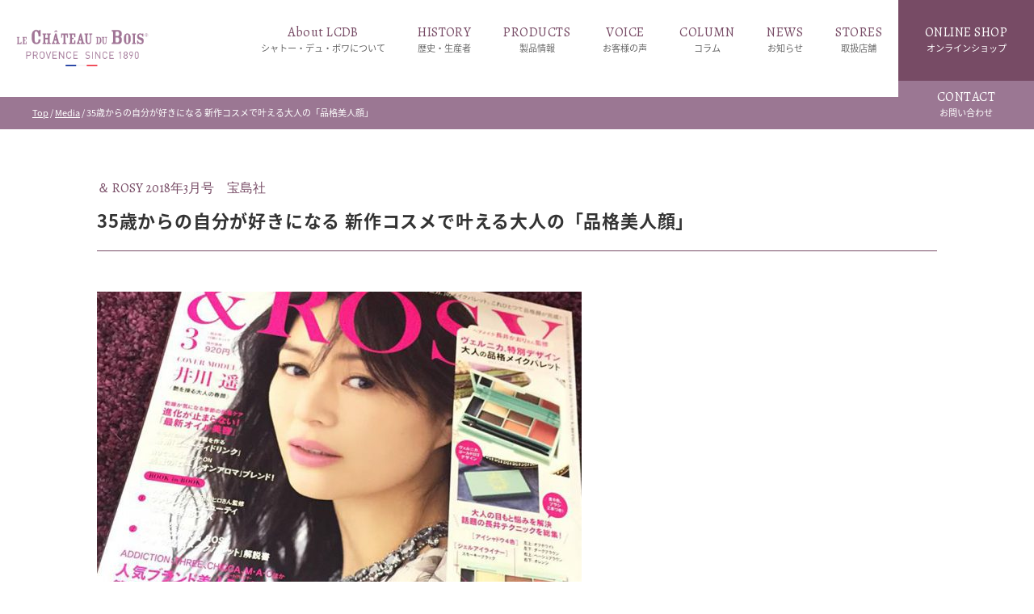

--- FILE ---
content_type: text/html; charset=UTF-8
request_url: https://lcdb.jp/media/57
body_size: 10203
content:
<!doctype html>
<html dir="ltr" lang="ja" prefix="og: https://ogp.me/ns#">
<head>
<meta charset="UTF-8" />
<meta name="viewport" content="width=device-width, initial-scale=1, maximum-scale=1">

<meta content="telephone=no" name="format-detection">

<link rel="shortcut icon" href="https://lcdb.jp/wp-content/themes/lcdb/images/favicon.png" />
<link href="https://lcdb.jp/wp-content/themes/lcdb/images/favicon.png" rel="apple-touch-icon-precomposed" />
<link rel="stylesheet" type="text/css" href="https://lcdb.jp/wp-content/themes/lcdb/css/reset.css">
<link rel="stylesheet" type="text/css" href="https://lcdb.jp/wp-content/themes/lcdb/css/styles.css?20260122004902">
<link rel="stylesheet" type="text/css" href="https://lcdb.jp/wp-content/themes/lcdb/css/jquery.bxslider.css?20260122004902"> 
<link rel="stylesheet" type="text/css" href="https://lcdb.jp/wp-content/themes/lcdb/css/736.css?20260122004902" />
<link href="https://fonts.googleapis.com/earlyaccess/notosansjapanese.css" rel="stylesheet" />
<link href="https://fonts.googleapis.com/css?family=Noto+Serif+SC:300,400,500,600&display=swap" rel="stylesheet">

<link href="https://fonts.googleapis.com/css?family=Sahitya:400,700&display=swap" rel="stylesheet">
<link href="https://fonts.googleapis.com/css?family=Roboto:100,300,400,500,700&display=swap" rel="stylesheet">
<link href="https://fonts.googleapis.com/css2?family=Kaushan+Script&display=swap" rel="stylesheet">
<link href="https://fonts.googleapis.com/css2?family=Dancing+Script:wght@400;500;600;700&display=swap" rel="stylesheet">

    
<link rel="stylesheet" href="https://use.fontawesome.com/releases/v5.6.3/css/all.css" integrity="sha384-UHRtZLI+pbxtHCWp1t77Bi1L4ZtiqrqD80Kn4Z8NTSRyMA2Fd33n5dQ8lWUE00s/" crossorigin="anonymous">
<script src="https://code.jquery.com/jquery-1.10.1.min.js"></script>

<script src="https://cdn.jsdelivr.net/bxslider/4.2.12/jquery.bxslider.min.js"></script>
<script type="text/javascript" src="https://lcdb.jp/wp-content/themes/lcdb/js/pagelink.js"></script>
    
<script type="text/javascript">
jQuery(function() {
    
    var topnav = jQuery('.headclearfix');
	var topbn = jQuery('.goTopBtn');
    var hdr = jQuery('.header');
	
	//navの位置	
	var navTop = topnav.offset().top;
	//スクロールするたびに実行
	jQuery(window).scroll(function () {
		var winTop = $(this).scrollTop();
		//スクロール位置がnavの位置より下だったらクラスfixedを追加
		if (winTop >= navTop) {
			topbn.addClass('on'),
                hdr.addClass('on')
			
		} else if (winTop <= navTop) {
			topbn.removeClass('on'),
                hdr.removeClass('on')
			
		}
	});
});
</script>



<!-- Global site tag (gtag.js) - Google Analytics -->
    <script async src="https://www.googletagmanager.com/gtag/js?id=G-D56HFRZ818"></script>
    <script>
        window.dataLayer = window.dataLayer || [];

        function gtag() {
            dataLayer.push(arguments);
        }
        gtag('js', new Date());

        gtag('config', 'G-D56HFRZ818');

    </script>

		<!-- All in One SEO 4.4.8 - aioseo.com -->
		<title>35歳からの自分が好きになる 新作コスメで叶える大人の「品格美人顔」 | トゥルーラベンダーのオーガニックコスメ〈シャトー・デュ・ボワ〉</title>
		<meta name="description" content="【特集名】私だけの香りを作り出す “ロールオンアロマ”のレイヤード ～Pert2 大人の香りレイヤード～ 【掲" />
		<meta name="robots" content="max-image-preview:large" />
		<link rel="canonical" href="https://lcdb.jp/media/57" />
		<meta name="generator" content="All in One SEO (AIOSEO) 4.4.8" />
		<meta property="og:locale" content="ja_JP" />
		<meta property="og:site_name" content="トゥルーラベンダーのオーガニックコスメ〈シャトー・デュ・ボワ〉" />
		<meta property="og:type" content="article" />
		<meta property="og:title" content="35歳からの自分が好きになる 新作コスメで叶える大人の「品格美人顔」 | トゥルーラベンダーのオーガニックコスメ〈シャトー・デュ・ボワ〉" />
		<meta property="og:description" content="【特集名】私だけの香りを作り出す “ロールオンアロマ”のレイヤード ～Pert2 大人の香りレイヤード～ 【掲" />
		<meta property="og:url" content="https://lcdb.jp/media/57" />
		<meta property="og:image" content="https://lcdb.jp/wp-content/uploads/2020/03/lcdb_media_1801_rosy.jpg" />
		<meta property="og:image:secure_url" content="https://lcdb.jp/wp-content/uploads/2020/03/lcdb_media_1801_rosy.jpg" />
		<meta property="og:image:width" content="960" />
		<meta property="og:image:height" content="960" />
		<meta property="article:published_time" content="2020-03-10T04:48:32+00:00" />
		<meta property="article:modified_time" content="2020-03-10T04:48:32+00:00" />
		<meta name="twitter:card" content="summary" />
		<meta name="twitter:title" content="35歳からの自分が好きになる 新作コスメで叶える大人の「品格美人顔」 | トゥルーラベンダーのオーガニックコスメ〈シャトー・デュ・ボワ〉" />
		<meta name="twitter:description" content="【特集名】私だけの香りを作り出す “ロールオンアロマ”のレイヤード ～Pert2 大人の香りレイヤード～ 【掲" />
		<meta name="twitter:image" content="https://lcdb.jp/wp-content/uploads/2020/03/lcdb_media_1801_rosy.jpg" />
		<script type="application/ld+json" class="aioseo-schema">
			{"@context":"https:\/\/schema.org","@graph":[{"@type":"BreadcrumbList","@id":"https:\/\/lcdb.jp\/media\/57#breadcrumblist","itemListElement":[{"@type":"ListItem","@id":"https:\/\/lcdb.jp\/#listItem","position":1,"name":"\u5bb6","item":"https:\/\/lcdb.jp\/","nextItem":"https:\/\/lcdb.jp\/media\/57#listItem"},{"@type":"ListItem","@id":"https:\/\/lcdb.jp\/media\/57#listItem","position":2,"name":"35\u6b73\u304b\u3089\u306e\u81ea\u5206\u304c\u597d\u304d\u306b\u306a\u308b \u65b0\u4f5c\u30b3\u30b9\u30e1\u3067\u53f6\u3048\u308b\u5927\u4eba\u306e\u300c\u54c1\u683c\u7f8e\u4eba\u9854\u300d","previousItem":"https:\/\/lcdb.jp\/#listItem"}]},{"@type":"Organization","@id":"https:\/\/lcdb.jp\/#organization","name":"\u30c8\u30a5\u30eb\u30fc\u30e9\u30d9\u30f3\u30c0\u30fc\u306e\u30aa\u30fc\u30ac\u30cb\u30c3\u30af\u30b3\u30b9\u30e1\u3008\u30b7\u30e3\u30c8\u30fc\u30fb\u30c7\u30e5\u30fb\u30dc\u30ef\u3009","url":"https:\/\/lcdb.jp\/"},{"@type":"Person","@id":"https:\/\/lcdb.jp\/author\/lcdbadmin#author","url":"https:\/\/lcdb.jp\/author\/lcdbadmin","name":"lcdbadmin","image":{"@type":"ImageObject","@id":"https:\/\/lcdb.jp\/media\/57#authorImage","url":"https:\/\/secure.gravatar.com\/avatar\/74e7ebb788860ffeb996a762b8ed0819?s=96&d=mm&r=g","width":96,"height":96,"caption":"lcdbadmin"}},{"@type":"WebPage","@id":"https:\/\/lcdb.jp\/media\/57#webpage","url":"https:\/\/lcdb.jp\/media\/57","name":"35\u6b73\u304b\u3089\u306e\u81ea\u5206\u304c\u597d\u304d\u306b\u306a\u308b \u65b0\u4f5c\u30b3\u30b9\u30e1\u3067\u53f6\u3048\u308b\u5927\u4eba\u306e\u300c\u54c1\u683c\u7f8e\u4eba\u9854\u300d | \u30c8\u30a5\u30eb\u30fc\u30e9\u30d9\u30f3\u30c0\u30fc\u306e\u30aa\u30fc\u30ac\u30cb\u30c3\u30af\u30b3\u30b9\u30e1\u3008\u30b7\u30e3\u30c8\u30fc\u30fb\u30c7\u30e5\u30fb\u30dc\u30ef\u3009","description":"\u3010\u7279\u96c6\u540d\u3011\u79c1\u3060\u3051\u306e\u9999\u308a\u3092\u4f5c\u308a\u51fa\u3059 \u201c\u30ed\u30fc\u30eb\u30aa\u30f3\u30a2\u30ed\u30de\u201d\u306e\u30ec\u30a4\u30e4\u30fc\u30c9 \uff5ePert2 \u5927\u4eba\u306e\u9999\u308a\u30ec\u30a4\u30e4\u30fc\u30c9\uff5e \u3010\u63b2","inLanguage":"ja","isPartOf":{"@id":"https:\/\/lcdb.jp\/#website"},"breadcrumb":{"@id":"https:\/\/lcdb.jp\/media\/57#breadcrumblist"},"author":{"@id":"https:\/\/lcdb.jp\/author\/lcdbadmin#author"},"creator":{"@id":"https:\/\/lcdb.jp\/author\/lcdbadmin#author"},"image":{"@type":"ImageObject","url":"https:\/\/lcdb.jp\/wp-content\/uploads\/2020\/03\/lcdb_media_1801_rosy.jpg","@id":"https:\/\/lcdb.jp\/media\/57\/#mainImage","width":960,"height":960},"primaryImageOfPage":{"@id":"https:\/\/lcdb.jp\/media\/57#mainImage"},"datePublished":"2020-03-10T04:48:32+09:00","dateModified":"2020-03-10T04:48:32+09:00"},{"@type":"WebSite","@id":"https:\/\/lcdb.jp\/#website","url":"https:\/\/lcdb.jp\/","name":"\u30c8\u30a5\u30eb\u30fc\u30e9\u30d9\u30f3\u30c0\u30fc\u306e\u30aa\u30fc\u30ac\u30cb\u30c3\u30af\u30b3\u30b9\u30e1\u3008\u30b7\u30e3\u30c8\u30fc\u30fb\u30c7\u30e5\u30fb\u30dc\u30ef\u3009","description":"\u5357\u4ecf\u30d7\u30ed\u30f4\u30a1\u30f3\u30b9\u767a\uff01\u30c8\u30a5\u30eb\u30fc\u30e9\u30d9\u30f3\u30c0\u30fc\u306e\u30aa\u30fc\u30ac\u30cb\u30c3\u30af\u30b3\u30b9\u30e1","inLanguage":"ja","publisher":{"@id":"https:\/\/lcdb.jp\/#organization"}}]}
		</script>
		<!-- All in One SEO -->

<script type="text/javascript">
window._wpemojiSettings = {"baseUrl":"https:\/\/s.w.org\/images\/core\/emoji\/14.0.0\/72x72\/","ext":".png","svgUrl":"https:\/\/s.w.org\/images\/core\/emoji\/14.0.0\/svg\/","svgExt":".svg","source":{"concatemoji":"https:\/\/lcdb.jp\/wp-includes\/js\/wp-emoji-release.min.js?ver=6.3.7"}};
/*! This file is auto-generated */
!function(i,n){var o,s,e;function c(e){try{var t={supportTests:e,timestamp:(new Date).valueOf()};sessionStorage.setItem(o,JSON.stringify(t))}catch(e){}}function p(e,t,n){e.clearRect(0,0,e.canvas.width,e.canvas.height),e.fillText(t,0,0);var t=new Uint32Array(e.getImageData(0,0,e.canvas.width,e.canvas.height).data),r=(e.clearRect(0,0,e.canvas.width,e.canvas.height),e.fillText(n,0,0),new Uint32Array(e.getImageData(0,0,e.canvas.width,e.canvas.height).data));return t.every(function(e,t){return e===r[t]})}function u(e,t,n){switch(t){case"flag":return n(e,"\ud83c\udff3\ufe0f\u200d\u26a7\ufe0f","\ud83c\udff3\ufe0f\u200b\u26a7\ufe0f")?!1:!n(e,"\ud83c\uddfa\ud83c\uddf3","\ud83c\uddfa\u200b\ud83c\uddf3")&&!n(e,"\ud83c\udff4\udb40\udc67\udb40\udc62\udb40\udc65\udb40\udc6e\udb40\udc67\udb40\udc7f","\ud83c\udff4\u200b\udb40\udc67\u200b\udb40\udc62\u200b\udb40\udc65\u200b\udb40\udc6e\u200b\udb40\udc67\u200b\udb40\udc7f");case"emoji":return!n(e,"\ud83e\udef1\ud83c\udffb\u200d\ud83e\udef2\ud83c\udfff","\ud83e\udef1\ud83c\udffb\u200b\ud83e\udef2\ud83c\udfff")}return!1}function f(e,t,n){var r="undefined"!=typeof WorkerGlobalScope&&self instanceof WorkerGlobalScope?new OffscreenCanvas(300,150):i.createElement("canvas"),a=r.getContext("2d",{willReadFrequently:!0}),o=(a.textBaseline="top",a.font="600 32px Arial",{});return e.forEach(function(e){o[e]=t(a,e,n)}),o}function t(e){var t=i.createElement("script");t.src=e,t.defer=!0,i.head.appendChild(t)}"undefined"!=typeof Promise&&(o="wpEmojiSettingsSupports",s=["flag","emoji"],n.supports={everything:!0,everythingExceptFlag:!0},e=new Promise(function(e){i.addEventListener("DOMContentLoaded",e,{once:!0})}),new Promise(function(t){var n=function(){try{var e=JSON.parse(sessionStorage.getItem(o));if("object"==typeof e&&"number"==typeof e.timestamp&&(new Date).valueOf()<e.timestamp+604800&&"object"==typeof e.supportTests)return e.supportTests}catch(e){}return null}();if(!n){if("undefined"!=typeof Worker&&"undefined"!=typeof OffscreenCanvas&&"undefined"!=typeof URL&&URL.createObjectURL&&"undefined"!=typeof Blob)try{var e="postMessage("+f.toString()+"("+[JSON.stringify(s),u.toString(),p.toString()].join(",")+"));",r=new Blob([e],{type:"text/javascript"}),a=new Worker(URL.createObjectURL(r),{name:"wpTestEmojiSupports"});return void(a.onmessage=function(e){c(n=e.data),a.terminate(),t(n)})}catch(e){}c(n=f(s,u,p))}t(n)}).then(function(e){for(var t in e)n.supports[t]=e[t],n.supports.everything=n.supports.everything&&n.supports[t],"flag"!==t&&(n.supports.everythingExceptFlag=n.supports.everythingExceptFlag&&n.supports[t]);n.supports.everythingExceptFlag=n.supports.everythingExceptFlag&&!n.supports.flag,n.DOMReady=!1,n.readyCallback=function(){n.DOMReady=!0}}).then(function(){return e}).then(function(){var e;n.supports.everything||(n.readyCallback(),(e=n.source||{}).concatemoji?t(e.concatemoji):e.wpemoji&&e.twemoji&&(t(e.twemoji),t(e.wpemoji)))}))}((window,document),window._wpemojiSettings);
</script>
<style type="text/css">
img.wp-smiley,
img.emoji {
	display: inline !important;
	border: none !important;
	box-shadow: none !important;
	height: 1em !important;
	width: 1em !important;
	margin: 0 0.07em !important;
	vertical-align: -0.1em !important;
	background: none !important;
	padding: 0 !important;
}
</style>
	<link rel='stylesheet' id='wp-block-library-css' href='https://lcdb.jp/wp-includes/css/dist/block-library/style.min.css?ver=6.3.7' type='text/css' media='all' />
<style id='classic-theme-styles-inline-css' type='text/css'>
/*! This file is auto-generated */
.wp-block-button__link{color:#fff;background-color:#32373c;border-radius:9999px;box-shadow:none;text-decoration:none;padding:calc(.667em + 2px) calc(1.333em + 2px);font-size:1.125em}.wp-block-file__button{background:#32373c;color:#fff;text-decoration:none}
</style>
<style id='global-styles-inline-css' type='text/css'>
body{--wp--preset--color--black: #000000;--wp--preset--color--cyan-bluish-gray: #abb8c3;--wp--preset--color--white: #ffffff;--wp--preset--color--pale-pink: #f78da7;--wp--preset--color--vivid-red: #cf2e2e;--wp--preset--color--luminous-vivid-orange: #ff6900;--wp--preset--color--luminous-vivid-amber: #fcb900;--wp--preset--color--light-green-cyan: #7bdcb5;--wp--preset--color--vivid-green-cyan: #00d084;--wp--preset--color--pale-cyan-blue: #8ed1fc;--wp--preset--color--vivid-cyan-blue: #0693e3;--wp--preset--color--vivid-purple: #9b51e0;--wp--preset--gradient--vivid-cyan-blue-to-vivid-purple: linear-gradient(135deg,rgba(6,147,227,1) 0%,rgb(155,81,224) 100%);--wp--preset--gradient--light-green-cyan-to-vivid-green-cyan: linear-gradient(135deg,rgb(122,220,180) 0%,rgb(0,208,130) 100%);--wp--preset--gradient--luminous-vivid-amber-to-luminous-vivid-orange: linear-gradient(135deg,rgba(252,185,0,1) 0%,rgba(255,105,0,1) 100%);--wp--preset--gradient--luminous-vivid-orange-to-vivid-red: linear-gradient(135deg,rgba(255,105,0,1) 0%,rgb(207,46,46) 100%);--wp--preset--gradient--very-light-gray-to-cyan-bluish-gray: linear-gradient(135deg,rgb(238,238,238) 0%,rgb(169,184,195) 100%);--wp--preset--gradient--cool-to-warm-spectrum: linear-gradient(135deg,rgb(74,234,220) 0%,rgb(151,120,209) 20%,rgb(207,42,186) 40%,rgb(238,44,130) 60%,rgb(251,105,98) 80%,rgb(254,248,76) 100%);--wp--preset--gradient--blush-light-purple: linear-gradient(135deg,rgb(255,206,236) 0%,rgb(152,150,240) 100%);--wp--preset--gradient--blush-bordeaux: linear-gradient(135deg,rgb(254,205,165) 0%,rgb(254,45,45) 50%,rgb(107,0,62) 100%);--wp--preset--gradient--luminous-dusk: linear-gradient(135deg,rgb(255,203,112) 0%,rgb(199,81,192) 50%,rgb(65,88,208) 100%);--wp--preset--gradient--pale-ocean: linear-gradient(135deg,rgb(255,245,203) 0%,rgb(182,227,212) 50%,rgb(51,167,181) 100%);--wp--preset--gradient--electric-grass: linear-gradient(135deg,rgb(202,248,128) 0%,rgb(113,206,126) 100%);--wp--preset--gradient--midnight: linear-gradient(135deg,rgb(2,3,129) 0%,rgb(40,116,252) 100%);--wp--preset--font-size--small: 13px;--wp--preset--font-size--medium: 20px;--wp--preset--font-size--large: 36px;--wp--preset--font-size--x-large: 42px;--wp--preset--spacing--20: 0.44rem;--wp--preset--spacing--30: 0.67rem;--wp--preset--spacing--40: 1rem;--wp--preset--spacing--50: 1.5rem;--wp--preset--spacing--60: 2.25rem;--wp--preset--spacing--70: 3.38rem;--wp--preset--spacing--80: 5.06rem;--wp--preset--shadow--natural: 6px 6px 9px rgba(0, 0, 0, 0.2);--wp--preset--shadow--deep: 12px 12px 50px rgba(0, 0, 0, 0.4);--wp--preset--shadow--sharp: 6px 6px 0px rgba(0, 0, 0, 0.2);--wp--preset--shadow--outlined: 6px 6px 0px -3px rgba(255, 255, 255, 1), 6px 6px rgba(0, 0, 0, 1);--wp--preset--shadow--crisp: 6px 6px 0px rgba(0, 0, 0, 1);}:where(.is-layout-flex){gap: 0.5em;}:where(.is-layout-grid){gap: 0.5em;}body .is-layout-flow > .alignleft{float: left;margin-inline-start: 0;margin-inline-end: 2em;}body .is-layout-flow > .alignright{float: right;margin-inline-start: 2em;margin-inline-end: 0;}body .is-layout-flow > .aligncenter{margin-left: auto !important;margin-right: auto !important;}body .is-layout-constrained > .alignleft{float: left;margin-inline-start: 0;margin-inline-end: 2em;}body .is-layout-constrained > .alignright{float: right;margin-inline-start: 2em;margin-inline-end: 0;}body .is-layout-constrained > .aligncenter{margin-left: auto !important;margin-right: auto !important;}body .is-layout-constrained > :where(:not(.alignleft):not(.alignright):not(.alignfull)){max-width: var(--wp--style--global--content-size);margin-left: auto !important;margin-right: auto !important;}body .is-layout-constrained > .alignwide{max-width: var(--wp--style--global--wide-size);}body .is-layout-flex{display: flex;}body .is-layout-flex{flex-wrap: wrap;align-items: center;}body .is-layout-flex > *{margin: 0;}body .is-layout-grid{display: grid;}body .is-layout-grid > *{margin: 0;}:where(.wp-block-columns.is-layout-flex){gap: 2em;}:where(.wp-block-columns.is-layout-grid){gap: 2em;}:where(.wp-block-post-template.is-layout-flex){gap: 1.25em;}:where(.wp-block-post-template.is-layout-grid){gap: 1.25em;}.has-black-color{color: var(--wp--preset--color--black) !important;}.has-cyan-bluish-gray-color{color: var(--wp--preset--color--cyan-bluish-gray) !important;}.has-white-color{color: var(--wp--preset--color--white) !important;}.has-pale-pink-color{color: var(--wp--preset--color--pale-pink) !important;}.has-vivid-red-color{color: var(--wp--preset--color--vivid-red) !important;}.has-luminous-vivid-orange-color{color: var(--wp--preset--color--luminous-vivid-orange) !important;}.has-luminous-vivid-amber-color{color: var(--wp--preset--color--luminous-vivid-amber) !important;}.has-light-green-cyan-color{color: var(--wp--preset--color--light-green-cyan) !important;}.has-vivid-green-cyan-color{color: var(--wp--preset--color--vivid-green-cyan) !important;}.has-pale-cyan-blue-color{color: var(--wp--preset--color--pale-cyan-blue) !important;}.has-vivid-cyan-blue-color{color: var(--wp--preset--color--vivid-cyan-blue) !important;}.has-vivid-purple-color{color: var(--wp--preset--color--vivid-purple) !important;}.has-black-background-color{background-color: var(--wp--preset--color--black) !important;}.has-cyan-bluish-gray-background-color{background-color: var(--wp--preset--color--cyan-bluish-gray) !important;}.has-white-background-color{background-color: var(--wp--preset--color--white) !important;}.has-pale-pink-background-color{background-color: var(--wp--preset--color--pale-pink) !important;}.has-vivid-red-background-color{background-color: var(--wp--preset--color--vivid-red) !important;}.has-luminous-vivid-orange-background-color{background-color: var(--wp--preset--color--luminous-vivid-orange) !important;}.has-luminous-vivid-amber-background-color{background-color: var(--wp--preset--color--luminous-vivid-amber) !important;}.has-light-green-cyan-background-color{background-color: var(--wp--preset--color--light-green-cyan) !important;}.has-vivid-green-cyan-background-color{background-color: var(--wp--preset--color--vivid-green-cyan) !important;}.has-pale-cyan-blue-background-color{background-color: var(--wp--preset--color--pale-cyan-blue) !important;}.has-vivid-cyan-blue-background-color{background-color: var(--wp--preset--color--vivid-cyan-blue) !important;}.has-vivid-purple-background-color{background-color: var(--wp--preset--color--vivid-purple) !important;}.has-black-border-color{border-color: var(--wp--preset--color--black) !important;}.has-cyan-bluish-gray-border-color{border-color: var(--wp--preset--color--cyan-bluish-gray) !important;}.has-white-border-color{border-color: var(--wp--preset--color--white) !important;}.has-pale-pink-border-color{border-color: var(--wp--preset--color--pale-pink) !important;}.has-vivid-red-border-color{border-color: var(--wp--preset--color--vivid-red) !important;}.has-luminous-vivid-orange-border-color{border-color: var(--wp--preset--color--luminous-vivid-orange) !important;}.has-luminous-vivid-amber-border-color{border-color: var(--wp--preset--color--luminous-vivid-amber) !important;}.has-light-green-cyan-border-color{border-color: var(--wp--preset--color--light-green-cyan) !important;}.has-vivid-green-cyan-border-color{border-color: var(--wp--preset--color--vivid-green-cyan) !important;}.has-pale-cyan-blue-border-color{border-color: var(--wp--preset--color--pale-cyan-blue) !important;}.has-vivid-cyan-blue-border-color{border-color: var(--wp--preset--color--vivid-cyan-blue) !important;}.has-vivid-purple-border-color{border-color: var(--wp--preset--color--vivid-purple) !important;}.has-vivid-cyan-blue-to-vivid-purple-gradient-background{background: var(--wp--preset--gradient--vivid-cyan-blue-to-vivid-purple) !important;}.has-light-green-cyan-to-vivid-green-cyan-gradient-background{background: var(--wp--preset--gradient--light-green-cyan-to-vivid-green-cyan) !important;}.has-luminous-vivid-amber-to-luminous-vivid-orange-gradient-background{background: var(--wp--preset--gradient--luminous-vivid-amber-to-luminous-vivid-orange) !important;}.has-luminous-vivid-orange-to-vivid-red-gradient-background{background: var(--wp--preset--gradient--luminous-vivid-orange-to-vivid-red) !important;}.has-very-light-gray-to-cyan-bluish-gray-gradient-background{background: var(--wp--preset--gradient--very-light-gray-to-cyan-bluish-gray) !important;}.has-cool-to-warm-spectrum-gradient-background{background: var(--wp--preset--gradient--cool-to-warm-spectrum) !important;}.has-blush-light-purple-gradient-background{background: var(--wp--preset--gradient--blush-light-purple) !important;}.has-blush-bordeaux-gradient-background{background: var(--wp--preset--gradient--blush-bordeaux) !important;}.has-luminous-dusk-gradient-background{background: var(--wp--preset--gradient--luminous-dusk) !important;}.has-pale-ocean-gradient-background{background: var(--wp--preset--gradient--pale-ocean) !important;}.has-electric-grass-gradient-background{background: var(--wp--preset--gradient--electric-grass) !important;}.has-midnight-gradient-background{background: var(--wp--preset--gradient--midnight) !important;}.has-small-font-size{font-size: var(--wp--preset--font-size--small) !important;}.has-medium-font-size{font-size: var(--wp--preset--font-size--medium) !important;}.has-large-font-size{font-size: var(--wp--preset--font-size--large) !important;}.has-x-large-font-size{font-size: var(--wp--preset--font-size--x-large) !important;}
.wp-block-navigation a:where(:not(.wp-element-button)){color: inherit;}
:where(.wp-block-post-template.is-layout-flex){gap: 1.25em;}:where(.wp-block-post-template.is-layout-grid){gap: 1.25em;}
:where(.wp-block-columns.is-layout-flex){gap: 2em;}:where(.wp-block-columns.is-layout-grid){gap: 2em;}
.wp-block-pullquote{font-size: 1.5em;line-height: 1.6;}
</style>
<link rel='stylesheet' id='contact-form-7-css' href='https://lcdb.jp/wp-content/plugins/contact-form-7/includes/css/styles.css?ver=5.8.1' type='text/css' media='all' />
<link rel='stylesheet' id='contact-form-7-confirm-css' href='https://lcdb.jp/wp-content/plugins/contact-form-7-add-confirm/includes/css/styles.css?ver=5.1' type='text/css' media='all' />
<link rel='stylesheet' id='toc-screen-css' href='https://lcdb.jp/wp-content/plugins/table-of-contents-plus/screen.min.css?ver=2309' type='text/css' media='all' />
<link rel='stylesheet' id='wp-pagenavi-css' href='https://lcdb.jp/wp-content/plugins/wp-pagenavi/pagenavi-css.css?ver=2.70' type='text/css' media='all' />
<script type='text/javascript' src='https://lcdb.jp/wp-includes/js/jquery/jquery.min.js?ver=3.7.0' id='jquery-core-js'></script>
<script type='text/javascript' src='https://lcdb.jp/wp-includes/js/jquery/jquery-migrate.min.js?ver=3.4.1' id='jquery-migrate-js'></script>
<link rel="https://api.w.org/" href="https://lcdb.jp/wp-json/" /><link rel="alternate" type="application/json" href="https://lcdb.jp/wp-json/wp/v2/media/57" /><link rel='shortlink' href='https://lcdb.jp/?p=57' />
<link rel="alternate" type="application/json+oembed" href="https://lcdb.jp/wp-json/oembed/1.0/embed?url=https%3A%2F%2Flcdb.jp%2Fmedia%2F57" />
<link rel="alternate" type="text/xml+oembed" href="https://lcdb.jp/wp-json/oembed/1.0/embed?url=https%3A%2F%2Flcdb.jp%2Fmedia%2F57&#038;format=xml" />


</head>

<body class="media-template-default single single-media postid-57">
<header class="header">
	<div class="headLogo"><a href="https://lcdb.jp"><img src="https://lcdb.jp/wp-content/themes/lcdb/images/head_logo_flag.png" width="301" height="30" alt=""/></a></div>
	<div class="cwNavi">	 
	<ul>        
        <li class="mega01"><a href="https://lcdb.jp/about/">About LCDB<br><span>シャトー・デュ・ボワについて</span></a></li>
		<li><a href="https://lcdb.jp/history/">HISTORY<br><span>歴史・生産者</span></a></li>
        <li class="mega03"><a href="https://lcdb.jp/products/">PRODUCTS<br><span>製品情報</span></a></li>
        <li><a href="https://lcdb.jp/voice/">VOICE<br><span>お客様の声</span></a></li>
		<li><a href="https://lcdb.jp/column/">COLUMN<br><span>コラム</span></a></li>
        <li class="mega02"><a href="https://lcdb.jp/news/">NEWS<br><span>お知らせ</span></a></li>
        <li><a href="https://lcdb.jp/storelist/">STORES<br><span>取扱店舗</span></a></li>
        <!--<li><a href="https://lcdb.jp/contact/">CONTACT<br><span>お問い合わせ</span></a></li>-->
        <li class="exBtn"><a href="http://lcdb.shop/" target="_blank">ONLINE SHOP<br><span>オンラインショップ</span></a></li>
	</ul>
        <div class="headContactBtn"><a href="https://lcdb.jp/contact/">CONTACT<br><span>お問い合わせ</span></a></div>
	</div>
    
    <!--megaMenu01-->
    <div id="slideMenu01">
    <div class="megaBox">
        <div class="megaInner">
                <div class="megaTitle">About LCDB<span>シャトー・デュ・ボワについて</span></div>
                <ul class="megaMenuList">
                    <li><a href="https://lcdb.jp/about/">世界で最もピュアな生態環境</a></li>
                    <li><a href="https://lcdb.jp/about/true-lavender/">AOP認証「トゥルーラベンダー」</a></li>
                    <li><a href="https://lcdb.jp/about/reason/">愛される理由</a></li>
                    <!--<li><a href="https://lcdb.jp/about/producer/">生産者について</a></li>-->
                    <!--<li><a href="">導入実績</a></li>-->
                    <!--<li><a href="https://lcdb.jp/about/introduction-record/">導入実績・お客様の声</a></li>-->
                    
                </ul>
       </div>
    </div>
    </div>
    <!--megaMenu01-->
    
    <!--megaMenu02-->
    <div id="slideMenu02">
    <div class="megaBox">
        <div class="megaInner">
                <div class="megaTitle">NEWS<span>お知らせ</span></div>
                <ul class="megaMenuList">
                    <li><a href="https://lcdb.jp/news/">お知らせ</a></li>
                    <li><a href="https://lcdb.jp/media/">メディア情報</a></li>
                </ul>
      </div>
    </div>
    </div>
    <!--megaMenu02-->
    
    <!--megaMenu03-->
    <div id="slideMenu03">
    <div class="megaBox">
        <div class="megaInner">
			
			<div class="megaMoreBtn"><a href="https://lcdb.jp/products/">MORE</a></div>
                <div class="megaTitle">PRODUCTS<span>製品情報</span></div>
                <ul class="megaMenuList">
                    <li><a href="https://lcdb.jp/lineup/essential_oils/">エッセンシャルオイル</a></li>
                    <li><a href="https://lcdb.jp/lineup/bodycare/">ボディケア</a></li>
                    <li><a href="https://lcdb.jp/lineup/aroma_massage_oils/">アロママッサージオイル</a></li>
                    <li><a href="https://lcdb.jp/lineup/facecare/">フェイスケア</a></li>
                    <li><a href="https://lcdb.jp/lineup/bath_goods/">バス用品</a></li>
                    <li><a href="https://lcdb.jp/lineup/home_goods/">ホーム用品</a></li>
                    <li><a href="https://lcdb.jp/lineup/fragrance/">フレグランス</a></li>
                    <li><a href="https://lcdb.jp/lineup/mens_goods/">メンズ用品</a></li>
					<li><a href="https://lcdb.jp/lineup/general_goods/">雑貨</a></li>
                    <!--<li><a href="https://lcdb.jp/lineup/mask_pillow/">マスク・ピロー</a></li>-->
                    <li><a href="https://lcdb.jp/lineup/value_set/">ギフトセット<span style="font-size: 0.8em; letter-spacing: 0;">〜さりげなくてお洒落な香りの贈りもの〜</span></a></li>
					<!--<li><a href="https://lcdb.jp/lineup/xmas-gift/">クリスマス限定</a></li>-->
                    <!--<li><a href="https://lcdb.jp/products/">すべての商品</a></li>-->
                </ul>
      </div>
    </div>
    </div>
    <!--megaMenu03-->
    
   <div id="menuButton" class="openNav">
             <span></span>
             <span></span>
    </div>
    <div class="clearfix"></div>
        <div id="overlay" class="close">
          <div class="box800">  
            <div class="menuSp">
                
                <dl>
                    <dt>About LCDB<span>シャトー・デュ・ボワについて</span></dt>
                    <dd>
                        <ul class="">
                            <li><a href="https://lcdb.jp/about/">世界で最もピュアな生態環境</a></li>
                    <li><a href="https://lcdb.jp/about/true-lavender/">AOP認証「トゥルーラベンダー」</a></li>
                    <li><a href="https://lcdb.jp/about/reason/">愛される理由</a></li>
                    <!--<li><a href="https://lcdb.jp/about/producer/">生産者について</a></li>
                    <li><a href="https://lcdb.jp/about/introduction-record/">導入実績・お客様の声</a></li>-->
                        </ul>
                    </dd>
                </dl>
                <div class="menuTitle"><a href="https://lcdb.jp/history/">HISTORY<span>歴史・生産者</span></a></div>
                <dl>
                    <dt>PRODUCTS<span>製品情報</span></dt>
                    <dd>
                        <ul class="">
                            <li><a href="https://lcdb.jp/lineup/essential_oils/">エッセンシャルオイル</a></li>
                    <li><a href="https://lcdb.jp/lineup/bodycare/">ボディケア</a></li>
                    <li><a href="https://lcdb.jp/lineup/aroma_massage_oils/">アロママッサージオイル</a></li>
                    <li><a href="https://lcdb.jp/lineup/facecare/">フェイスケア</a></li>
                    <li><a href="https://lcdb.jp/lineup/bath_goods/">バス用品</a></li>
                    <li><a href="https://lcdb.jp/lineup/home_goods/">ホーム用品</a></li>
                    <li><a href="https://lcdb.jp/lineup/fragrance/">フレグランス</a></li>
                    <li><a href="https://lcdb.jp/lineup/mens_goods/">メンズ用品</a></li>
							<li><a href="https://lcdb.jp/lineup/general_goods/">雑貨</a></li>
                    <!--<li><a href="https://lcdb.jp/lineup/mask_pillow/">マスク・ピロー</a></li>-->
                    <li><a href="https://lcdb.jp/lineup/value_set/">ギフトセット<span style="font-size: 0.8em; letter-spacing: 0;">〜さりげなくてお洒落な香りの贈りもの〜</span></a></li>
							<!--<li><a href="https://lcdb.jp/lineup/xmas-gift/">クリスマス限定</a></li>-->
                    <li><a href="https://lcdb.jp/products/">すべての商品</a></li>
                        </ul>
                    </dd>
                </dl>
                <div class="menuTitle"><a href="https://lcdb.jp/voice/">VOICE<span>お客様の声</span></a></div>
				<div class="menuTitle"><a href="https://lcdb.jp/column/">COLUMN<span>コラム</span></a></div>
                <dl>
                    <dt>NEWS<span>お知らせ</span></dt>
                    <dd>
                        <ul class="">
                            <li><a href="https://lcdb.jp/news/">お知らせ</a></li>
                            <li><a href="https://lcdb.jp/media/">メディア情報</a></li>
                        </ul>
                    </dd>
                </dl>
               <div class="menuTitle"><a href="https://lcdb.jp/storelist/">STORES<span>取扱店舗</span></a></div>
                <div class="menuTitle"><a href="https://lcdb.jp/contact/">Contact<span>お問い合わせ</span></a></div>
            </div>
            <div class="onlineBtnSp mt20"><a href="http://lcdb.shop/" target="_blank">Oline Store</a></div>
              
			  <div class="menuSns"><a href="https://www.instagram.com/lechateaudubois.japon/" target="_blank"><i class="fab fa-instagram"></i></a><a href="https://www.facebook.com/lcdb.japon" target="_blank"><i class="fab fa-facebook-square"></i></a><a href="https://twitter.com/lcdb_japon" target="_blank"><i class="fab fa-twitter"></i></a></div>
			  
              <div class="clearfix mb60"></div>
          </div>
        </div>
</header>    
    
    


<!--top only end-->
    
<div class="clearfix"></div>
<section class="pageHead">
    <div class="box1280">
        <div class="bc"><a href="https://lcdb.jp">Top</a> / <a href="https://lcdb.jp/media/">Media</a> / 35歳からの自分が好きになる 新作コスメで叶える大人の「品格美人顔」</div> 
    </div>
</section>

<div class="clearfix"></div>
<div class="headclearfix"></div>



<section class="contentBoxBeg secPd60">
    <div class="box1080">
        
              
           <div class="clearfix "></div>  
 
  
  
 <!-- ▼表示する記事がある場合、ループ開始▼ -->

	
        
        
        <div class="blogTitleBox media">
            <dl>
               <dt>＆ ROSY 2018年3月号　宝島社</dt>
                <dd>35歳からの自分が好きになる 新作コスメで叶える大人の「品格美人顔」</dd>
            </dl>
        </div>
            
            <div class="postBox">
                <p><img decoding="async" fetchpriority="high" class="alignnone size-medium wp-image-58" src="http://lcdb.jp/wp-content/uploads/2020/03/lcdb_media_1801_rosy-600x600.jpg" alt="" width="600" height="600" srcset="https://lcdb.jp/wp-content/uploads/2020/03/lcdb_media_1801_rosy-600x600.jpg 600w, https://lcdb.jp/wp-content/uploads/2020/03/lcdb_media_1801_rosy-768x768.jpg 768w, https://lcdb.jp/wp-content/uploads/2020/03/lcdb_media_1801_rosy.jpg 960w" sizes="(max-width: 600px) 100vw, 600px" /></p>
<p>【特集名】私だけの香りを作り出す　“ロールオンアロマ”のレイヤード<br />
～Pert2 大人の香りレイヤード～<br />
【掲載ぺージ】Ｐ71　「ベッドに入る前、上質な眠りへ誘うために」</p>
<p>URL：<a href="http://tkj.jp/read/index/magazine/androsy/month/201803/maxpage/12/pagedir/2/" target="_blank" rel="noopener noreferrer">http://tkj.jp/read/index/magazine/androsy/month/201803/maxpage/12/pagedir/2/</a></p>
				
				
				 
            </div>



	<!-- ▲表示する記事がある場合、ループ開始▲ -->

        
        <div class="clearfix"></div>
		
		<div class="pfBtnCenter"><a href="https://lcdb.jp/media/">BACK TO "MEDIA"</a></div>

 <!-- ページナビゲーション -->
<div class="prevBtn"><a href="https://lcdb.jp/media/151" rel="prev">PREV</a></div>
<div class="nextBtn"><a href="https://lcdb.jp/media/55" rel="next">NEXT</a></div>
<!-- /ページナビゲーション-->
           <div class="clearfix mb40"></div>
                    



         
                
           </div>
</section>







<!--footer-->

<script>
document.addEventListener( 'wpcf7mailsent', function( event ) {
  location = 'https://lcdb.jp/contact/thanks/'; 
}, false );
</script><script type='text/javascript' src='https://lcdb.jp/wp-content/plugins/contact-form-7/includes/swv/js/index.js?ver=5.8.1' id='swv-js'></script>
<script type='text/javascript' id='contact-form-7-js-extra'>
/* <![CDATA[ */
var wpcf7 = {"api":{"root":"https:\/\/lcdb.jp\/wp-json\/","namespace":"contact-form-7\/v1"}};
/* ]]> */
</script>
<script type='text/javascript' src='https://lcdb.jp/wp-content/plugins/contact-form-7/includes/js/index.js?ver=5.8.1' id='contact-form-7-js'></script>
<script type='text/javascript' src='https://lcdb.jp/wp-includes/js/jquery/jquery.form.min.js?ver=4.3.0' id='jquery-form-js'></script>
<script type='text/javascript' src='https://lcdb.jp/wp-content/plugins/contact-form-7-add-confirm/includes/js/scripts.js?ver=5.1' id='contact-form-7-confirm-js'></script>
<script type='text/javascript' src='https://lcdb.jp/wp-content/plugins/table-of-contents-plus/front.min.js?ver=2309' id='toc-front-js'></script>

<section class="contentBoxOnline">
    <div class="box1080 nonPd">
        <div class="onPc">
            <div class="secTitle enFont01 mb20 alignR">ONLINE STORE</div>
            <div class="text14 mb20 alignR">シャトー・デュ・ボワのオンラインストア<br>
                商品の購入はこちらから</div>  
            <div class="moreBtn mt20 alignR"><a href="http://lcdb.shop/" target="_blank">ONLINE STORE</a></div>
        </div>
        <div class="onSmt">
            <div class="secTitle enFont01 mb10 spText24">ONLINE STORE</div>
            <div class="text14Center mb10">シャトー・デュ・ボワのオンラインストア<br>
                商品の購入はこちらから</div>  
            <div class="moreBtn mt10"><a href="http://lcdb.shop/" target="_blank">ONLINE STORE</a></div>
        </div>
    </div>
</section>
<section class="contentBoxContact">
    <a href="https://lcdb.jp/contact/"></a>
    <div class="secTitle enFont01 mb05 wht spText24">CONTACT</div>
    <div class="text14Center wht">お問い合わせ</div>
</section>

<footer class="footBox">
      <div class="box1280">
          
        <div class="footLeftBox">
          <div class="footLogo"><img class="" src="https://lcdb.jp/wp-content/themes/lcdb/images/head_logo_wht.png" width="auto" height="50" alt=""/></div>
          <div class="text12 wht">810-0004 福岡県福岡市中央区渡辺通1-1-1-3F<br>
              TEL 092-981-6677<br>
			  OPEN 10：00-18：00（月〜金曜／土曜 第2・第4）
          </div>
          <div class="footSns"><a href="https://www.instagram.com/lechateaudubois.japon/" target="_blank"><i class="fab fa-instagram"></i></a><a href="https://www.facebook.com/lcdb.japon" target="_blank"><i class="fab fa-facebook-square"></i></a><a href="https://twitter.com/lcdb_japon" target="_blank"><i class="fab fa-twitter"></i></a></div>
        </div>
          
        <div class="footRightBox">
            <div class="footMenu">
                <ul>
                    <li><a href="https://lcdb.jp/about/">世界で最もピュアな生態環境</a></li>
                    <li><a href="https://lcdb.jp/about/true-lavender/">AOP認証「トゥルーラベンダー」</a></li>
                <li><a href="https://lcdb.jp/about/reason/">愛される理由</a></li>
                    <li><a href="https://lcdb.jp/history/">歴史・生産者</a></li>
                  <!-- <li><a href="https://lcdb.jp/about/producer/">生産者について</a></li>
                    <li><a href="https://lcdb.jp/about/introduction-record/">導入実績・お客様の声</a></li>-->
                    <li><a href="https://lcdb.jp/products/">製品情報</a></li>
                   <li><a href="https://lcdb.jp/news/">お知らせ</a></li>
                    <li><a href="https://lcdb.jp/media/">メディア情報</a></li>
                    <li><a href="https://lcdb.jp/storelist/">導入実績・取扱店舗</a></li>
                   <li><a href="https://lcdb.jp/company/">会社情報</a></li>
                    <li><a href="https://lcdb.jp/contact/">お問い合わせ</a></li>
                    <li><a href="http://lcdb.shop/" target="_blank">オンラインショップ</a></li>
                    <li><a href="https://lcdb.jp/policy/">プライバシーポリシー</a></li>
                    <li><a href="https://lcdb.jp/sitemap/">サイトマップ</a></li>
                </ul>
            </div>
        </div>
          
          
          <div class="footMenuSp"><a href="https://lcdb.jp/company/">会社情報</a> | <a href="https://lcdb.jp/policy/">プライバシーポリシー</a></div>
         <div class="copyright">© Porte bonheur co., ltd. All Rights Reserved.</div>      
       </div>
       
       
</footer>


<div class="goTopBtn"><a href="#"><img src="https://lcdb.jp/wp-content/themes/lcdb/images/go_top.png" width="80" height="80" alt=""/></a></div>

</body>
</html>

--- FILE ---
content_type: text/css
request_url: https://lcdb.jp/wp-content/themes/lcdb/css/styles.css?20260122004902
body_size: 13552
content:
@charset "UTF-8";
/* CSS Document */
*{
	margin: 0px;
	padding: 0px;
}
body {
	font-family:'Noto Sans Japanese',"YuGothic","Yu Gothic","游ゴシック","Hiragino Kaku Gothic Pro","ヒラギノ角ゴ Pro W3","メイリオ","Meiryo",sans-serif;
	background-color: #FFF;
	color: #333;
	-webkit-font-smoothing: antialiased;
  -moz-osx-font-smoothing: grayscale;
    font-weight: 400;
	letter-spacing: 0.05em;
}
body{
	
}
::selection {
	background:#774b65;
	color: #FFF;/* Safari */
}

::-moz-selection {
	background:#774b65;
	color: #FFF;/* Firefox */
}
.clearfix {
	clear: both;
}
.onPc{
	display:block !important;
}
.onSmt{
	display:none !important;
}
.headclearfix {
	clear: both;
	width:100%;
	height:1px;
	display:block;
	float:left;
	margin-bottom:-1px;
}

a img.linkimg{
background:none!important;
-webkit-transition: 0.3s ease-in-out;  
-moz-transition: 0.3s ease-in-out; 
-o-transition: 0.3s ease-in-out;  
transition: 0.3s ease-in-out;  
}
a:hover img.linkimg{
opacity:0.7;
filter:alpha(opacity=70);
-ms-filter: "alpha( opacity=70 )";
background:none!important;
}
.imground{
	-webkit-border-radius: 4px;
	-khtml-border-radius: 4px;
	-moz-border-radius: 4px;
	border-radius: 4px;
}
.imgshadow{
    box-shadow: 0 12px 10px -6px rgba(0,0,0,.6);
}
.imgCenter{
	width:100%;
	height:auto;
	float:left;
	display:table;
	text-align:center;
}
.imgLeft{
	width:100%;
	height:auto;
	float:left;
	display:table;
}
/* Space */
.mt0{ margin-top:0;}
.mt05{ margin-top:5px;}
.mt10{ margin-top:10px;}
.mt15{ margin-top:15px;}
.mt20{ margin-top:20px;}
.mt25{ margin-top:25px;}
.mt30{ margin-top:30px;}
.mt40{ margin-top:40px;}
.mt50{ margin-top:50px;}
.mt60{ margin-top:60px;}
.mt70{ margin-top:70px;}
.mt80{ margin-top:80px;}
.mt90{ margin-top:90px;}
.mt100{ margin-top:100px;}
.mt110{ margin-top:110px;}
.mt120{ margin-top:120px;}
.mt130{ margin-top:130px;}
.mt140{ margin-top:140px;}
.mt150{ margin-top:150px;}
.mt160{ margin-top:160px;}

.mr0{ margin-right:0;}
.mr05{ margin-right:5px;}
.mr10{ margin-right:10px;}
.mr15{ margin-right:15px;}
.mr20{ margin-right:20px;}
.mr30{ margin-right:30px;}
.mr60{ margin-right:60px;}

.mb0{ margin-bottom:0;}
.mb05{ margin-bottom:5px;}
.mb10{ margin-bottom:10px;}
.mb15{ margin-bottom:15px;}
.mb20{ margin-bottom:20px;}
.mb25{ margin-bottom:25px;}
.mb30{ margin-bottom:30px;}
.mb40{ margin-bottom:40px;}
.mb50{ margin-bottom:50px;}
.mb60{ margin-bottom:60px;}
.mb70{ margin-bottom:70px;}
.mb80{ margin-bottom:80px;}
.mb90{ margin-bottom:90px;}
.mb100{ margin-bottom:100px;}
.mb110{ margin-bottom:110px;}
.mb120{ margin-bottom:120px;}
.mb130{ margin-bottom:130px;}
.mb140{ margin-bottom:140px;}
.mb150{ margin-bottom:150px;}
.mb160{ margin-bottom:160px;}
.mb170{ margin-bottom:170px;}
.mb180{ margin-bottom:180px;}

.ml0{ margin-left:0;}
.ml05{ margin-left:5px;}
.ml10{ margin-left:10px;}
.ml15{ margin-left:15px;}
.ml20{ margin-left:20px;}
.ml30{ margin-left:30px;}
.ml150{ margin-left:150px;}

.mW05{ margin:0 5px;}
.mW10{ margin:0 10px;}
.mW15{ margin:0 15px;}
.mW20{ margin:0 20px;}
.mW30{ margin:0 30px;}

.pt0{ padding-top:0;}
.pt02{ padding-top:2px;}
.pt03{ padding-top:3px;}
.pt04{ padding-top:4px;}
.pt05{ padding-top:5px;}
.pt10{ padding-top:10px;}
.pt15{ padding-top:15px;}
.pt20{ padding-top:20px;}
.pt30{ padding-top:30px;}
.pt40{ padding-top:40px;}
.pt50{ padding-top:50px;}
.pt60{ padding-top:60px;}
.pt70{ padding-top:70px;}
.pt80{ padding-top:80px;}
.pt90{ padding-top:90px;}
.pt100{ padding-top:100px;}

.pr0{ padding-right:0;}
.pr05{ padding-right:5px;}
.pr10{ padding-right:10px;}
.pr15{ padding-right:15px;}
.pr20{ padding-right:20px;}
.pr30{ padding-right:30px;}
.pr40{ padding-right:40px;}
.pr50{ padding-right:50px;}
.pr60{ padding-right:60px;}


.pb0{ padding-bottom:0;}
.pb03{ padding-bottom:3px;}
.pb04{ padding-bottom:4px;}
.pb05{ padding-bottom:5px;}
.pb07{ padding-bottom:7px;}
.pb10{ padding-bottom:10px;}
.pb15{ padding-bottom:15px;}
.pb20{ padding-bottom:20px;}
.pb30{ padding-bottom:30px;}
.pb40{ padding-bottom:40px;}
.pb50{ padding-bottom:50px;}
.pb60{ padding-bottom:60px;}
.pb70{ padding-bottom:70px;}
.pb80{ padding-bottom:80px;}
.pb90{ padding-bottom:90px;}
.pb100{ padding-bottom:100px;}

.pl0{ padding-left:0;}
.pl05{ padding-left:5px;}
.pl10{ padding-left:10px;}
.pl15{ padding-left:15px;}
.pl20{ padding-left:20px;}
.pl30{ padding-left:30px;}
.pl40{ padding-left:40px;}
.pl50{ padding-left:50px;}
.pl60{ padding-left:60px;}

.pW05{ padding:0 5px;}
.pW10{ padding:0 10px;}
.pW15{ padding:0 15px;}
.pW20{ padding:0 20px;}
.pW30{ padding:0 30px;}

.pd05{ padding: 5px;}
.pd10{ padding: 10px;}
.pd15{ padding: 15px;}
.pd20{ padding: 20px;}
/* Space */
.header {
	width: 100%;
	height: auto;
	display: block;
	position: fixed;
	top: 0px;
	z-index: 1000;
	background-color: rgba(255,255,255,1.00);
	transition-property: all;
	transition: 0.6s ease;
	
}
.header.on {
    background-color: rgba(255,255,255,1.00);
}
.box1080{
	width:100%;
	display:table;
	height:auto;
	margin: 0 auto;
	max-width: 1080px;
	-webkit-box-sizing: border-box;
-moz-box-sizing: border-box;
-o-box-sizing: border-box;
-ms-box-sizing: border-box;
box-sizing: border-box;
	padding-left: 20px;
	padding-right: 20px;
    position: relative;
   
}
.box960{
	width:100%;
	display:table;
	height:auto;
	margin: 0 auto;
	max-width: 960px;
	-webkit-box-sizing: border-box;
-moz-box-sizing: border-box;
-o-box-sizing: border-box;
-ms-box-sizing: border-box;
box-sizing: border-box;
	padding-left: 20px;
	padding-right: 20px;
    position: relative;
    
}

.box800{
	width:100%;
	display:table;
	height:auto;
	margin: 0 auto;
	max-width: 800px;
    -webkit-box-sizing: border-box;
-moz-box-sizing: border-box;
-o-box-sizing: border-box;
-ms-box-sizing: border-box;
box-sizing: border-box;
	padding-left: 20px;
	padding-right: 20px;
    position: relative;
    
}
.box600{
	width:100%;
	display:table;
	height:auto;
	margin: 0 auto;
	max-width: 600px;
    -webkit-box-sizing: border-box;
-moz-box-sizing: border-box;
-o-box-sizing: border-box;
-ms-box-sizing: border-box;
box-sizing: border-box;
    position: relative;
    
}
.box1280{
	width:100%;
	display:table;
	height:auto;
	margin: 0 auto;
	max-width:1280px;
	padding-left: 20px;
	padding-right: 20px;
	-webkit-box-sizing: border-box;
-moz-box-sizing: border-box;
-o-box-sizing: border-box;
-ms-box-sizing: border-box;
box-sizing: border-box;
    position: relative;
    
}
.box1280Pd{
	width:100%;
	display:table;
	height:auto;
	margin: 0 auto;
	max-width:1280px;
	-webkit-box-sizing: border-box;
-moz-box-sizing: border-box;
-o-box-sizing: border-box;
-ms-box-sizing: border-box;
box-sizing: border-box;
	padding-left: 40px;
	padding-right: 40px;

    position: relative;
    
}
.box1600{
	width:100%;
	display:table;
	height:auto;
	margin: 0 auto;
	max-width:1600px;
    -webkit-box-sizing: border-box;
-moz-box-sizing: border-box;
-o-box-sizing: border-box;
-ms-box-sizing: border-box;
box-sizing: border-box;
	padding-left: 20px;
	padding-right: 20px;
    position: relative;
    
}
.box1600Pd{
	width:100%;
	display:table;
	height:auto;
	margin: 0 auto;
	max-width:1600px;
	-webkit-box-sizing: border-box;
-moz-box-sizing: border-box;
-o-box-sizing: border-box;
-ms-box-sizing: border-box;
box-sizing: border-box;
	padding-left: 40px;
	padding-right: 40px;
	padding-top: 60px;
	padding-bottom: 60px;
}
.headLogo{
	width: auto;
	height: auto;
	display:block;
	position: relative;
	transition-property: all;
	transition: 0.2s ease;
	text-align: left;
	float: left;
    top: 20px;
    left: 20px;
    opacity:1.0;
filter:alpha(opacity=100);
-ms-filter: "alpha( opacity=100 )";
}
.headLogo img{
	height: 60px;
	width:auto;
	transition-property: all;
	transition: 0.2s ease;
}
.on .headLogo{
    top: 15px;
}
.on .headLogo img{
    height: 50px;
}
.contentBox {
	height: auto;
	width: 100%;
	margin: 0 auto;
	display:table;
	background-color:#fff;
    position: relative;
}

.contentBoxGrey {
	height: auto;
	width: 100%;
	margin: 0 auto;
	display:table;
	background-color:#f9f9f9;
    position: relative;
}

.contentBoxLppl {
	height: auto;
	width: 100%;
	margin: 0 auto;
	display:table;
	background-color:#f9eeff;
    position: relative;
    -webkit-box-sizing: border-box;
-moz-box-sizing: border-box;
-o-box-sizing: border-box;
-ms-box-sizing: border-box;
box-sizing: border-box;
}

.ph100{
    width:100%;
	height:auto;
	float:left;
	display:inline-block;
    position: relative;
    -webkit-box-sizing: border-box;
-moz-box-sizing: border-box;
-o-box-sizing: border-box;
-ms-box-sizing: border-box;
box-sizing: border-box;
    z-index: 0;
}
.ph100 img{
    width:100%;
	height:auto;
	float:left;
    z-index: 0;
    position: relative;
}
.ph80{
    width:100%;
	height:auto;
	float:left;
	display:inline-block;
    position: relative;
    -webkit-box-sizing: border-box;
-moz-box-sizing: border-box;
-o-box-sizing: border-box;
-ms-box-sizing: border-box;
box-sizing: border-box;
    z-index: 0;
    text-align: center;
}
.ph80 img{
    width:80%;
	height:auto;
    z-index: 0;
    position: relative;
}
.footBox {
	height: auto;
	width: 100%;
	margin: 0 auto;
	display: table;
	background-color: #9b7793;
	padding-top: 120px;
	padding-bottom: 120px;
}

.moreBtn{
	width:100%;
	height:auto;
	float:left;
	display:inline-block;
	text-align:center;
    position: relative;
}

.moreBtn a{
    width: 100%;
    height: auto;
    display: inline-block;
    text-align: center;
    line-height: 40px;
    font-size: 18px;
    color: #774b65;
    text-decoration: none;
    transition-property: all;
    transition: 0.2s ease;
    -webkit-box-sizing: border-box;
    -moz-box-sizing: border-box;
    -o-box-sizing: border-box;
    -ms-box-sizing: border-box;
    box-sizing: border-box;
    font-weight: 300;
    padding: 10px 0px 10px;
    position: relative;
    letter-spacing: 0.03em;
    max-width: 240px;
    border: #774b65 1px solid;
    font-family: 'Roboto', sans-serif;
    background-repeat: no-repeat;
}
.moreBtn a::before{
    content: '';
    width: 60px;
    height: 1px;
    position: absolute;
    top: 50%;
    right: -30px;
    display: block;
    background-color: #774b65;
}
.moreBtn a.wht{
    color: #FFF;
    border-color: #FFF;
}
.moreBtn a.wht::before{
    background-color: #FFF;
}

.moreBtn a span{
   
}
.moreBtn a:hover{
    background-color: #774b65;
    color: #FFF;
}
.moreBtn a.wht:hover{
    background-color: #FFF;
    color: #774b65;
}
.moreBtn a.wht:hover::before{
    background-color: #774b65;
}
.moreBtn a:hover::before{
    background-color: #9b7793;
}

.goTopBtn{
	width:60px;
	height:60px;
	display:inline-block;
	position:fixed;
	right:0px;
	bottom:-90px;
	z-index:100;
	transition-property: all;
	transition: 0.6s ease;
    -webkit-box-sizing: border-box;
-moz-box-sizing: border-box;
-o-box-sizing: border-box;
-ms-box-sizing: border-box;
box-sizing: border-box;
    padding: 10px;
    background-color: #9b7793
}

.goTopBtn.on{
	bottom:0px;
}
.goTopBtn.on:hover{
	
}
.goTopBtn img{
	width:100%;
	height:auto;
	
}
.goTopBtn img:hover{
	
}

.copyright{
	width:100%;
	height:auto;
	float:left;
	display:inline-block;
	text-align:left;
	font-size:11px;
	color:#FFF;
	line-height:12px;
	-webkit-box-sizing: border-box;
-moz-box-sizing: border-box;
-o-box-sizing: border-box;
-ms-box-sizing: border-box;
box-sizing: border-box;
    margin-top: 20px;
font-weight: 400;
    font-family: 'Roboto', sans-serif;
}

.text30{
	display: block;
    float: left;
    height: auto;
    width: 100%;
	font-size:30px;
	text-align:left;
	line-height:1.4em;
}
.text30Center{
	display: block;
    float: left;
    height: auto;
    width: 100%;
	font-size:30px;
	text-align:center;
	line-height:1.4em;
}
.text36{
	display: block;
    float: left;
    height: auto;
    width: 100%;
	font-size:36px;
	text-align:left;
	line-height:1.4em;
}
.text36Center{
	display: block;
    float: left;
    height: auto;
    width: 100%;
	font-size:36px;
	text-align:center;
	line-height:1.4em;
    position: relative;
}
.text48{
	display: block;
    float: left;
    height: auto;
    width: 100%;
	font-size:48px;
	text-align:left;
	line-height:1.3em;
    position: relative;
}
.text48Center{
	display: block;
    float: left;
    height: auto;
    width: 100%;
	font-size:48px;
	text-align:center;
	line-height:1.3em;
    position: relative;
}
.text24Center{
	display: block;
    float: left;
    height: auto;
    width: 100%;
	font-size:24px;
	text-align:center;
	line-height:1.6em;
}
.text24{
	display: block;
    float: left;
    height: auto;
    width: 100%;
	font-size:24px;
	text-align:left;
	line-height:36px;
}
.text18{
	 display: block;
    float: left;
    height: auto;
    width: 100%;
	font-size:18px;
	text-align:left;
	line-height:1.6em;
}
.text18Center{
	 display: block;
    float: left;
    height: auto;
    width: 100%;
	font-size:18px;
	text-align: center;
	line-height:1.6em;
}
.text16{
	 display: block;
    float: left;
    height: auto;
    width: 100%;
	font-size:16px;
	text-align:left;
	line-height:1.8em;
}
.text16Center{
	 display: block;
    float: left;
    height: auto;
    width: 100%;
	font-size:16px;
	text-align:center;
	line-height:1.8em;
}
.text14{
	 display: block;
    float: left;
    height: auto;
    width: 100%;
	font-size:14px;
	
	line-height:1.8em;
}
.text14Center{
	 display: block;
    float: left;
    height: auto;
    width: 100%;
	font-size:14px;
	text-align:center;
	line-height:1.8em;
    position: relative;
}
.text12{
	 display: block;
    float: left;
    height: auto;
    width: 100%;
	font-size:12px;
	text-align:left;
	line-height: 2em;
}
.text12Center{
	 display: block;
    float: left;
    height: auto;
    width: 100%;
	font-size:12px;
	text-align:center;
	line-height: 2em;
}

.bd{
	font-weight: bold;
}
.secPd120 .box600 {
    padding-top: 120px;
    padding-bottom: 120px;
}
.secPd60 .box600 {
    padding-top: 60px;
    padding-bottom: 60px;
}
.secPd120 .box800 {
    padding-top: 120px;
    padding-bottom: 120px;
}
.secPd60 .box800 {
    padding-top: 60px;
    padding-bottom: 60px;
}
.secPd120 .box960 {
    padding-top: 120px;
    padding-bottom: 120px;
}
.secPd60 .box960 {
    padding-top: 60px;
    padding-bottom: 60px;
}
.secPd60 .box1280 {
    padding-top: 60px;
    padding-bottom: 60px;
}
.secPd60 .box1280Pd {
    padding-top: 60px;
    padding-bottom: 60px;
}
.secPd120 .box1280 {
    padding-top: 120px;
    padding-bottom: 120px;
}
.secPd120 .box1280Pd {
    padding-top: 120px;
    padding-bottom: 120px;
}
.secPd120 .box1080 {
    padding-top: 120px;
    padding-bottom: 120px;
}
.secPd60 .box1080 {
    padding-top: 60px;
    padding-bottom: 60px;
}
.secPd120 .box1600 {
    padding-top: 120px;
    padding-bottom: 120px;
}
.secPd60 .box1600 {
    padding-top: 60px;
    padding-bottom: 60px;
}

.cwNavi {
	width: auto;
	height: auto;
	float: right;
	display:inline-block;
    
}
.cwNavi ul{
	width: auto;
	height: auto;
	float: left;
	display:inline-block;
}
.cwNavi li{
	width: auto;
	height: auto;
	float: left;
	display:inline-block;
}
.cwNavi li a{
	width: auto;
	height: auto;
	font-size:16px;
	line-height:20px;
	text-align:center;
	color:#a17596;
    color: #774b65;
	display:inline-block;
	text-decoration:none;
	font-weight: 400;
	transition-property: all;
	transition: 0.2s ease;
	-webkit-box-sizing: border-box;
-moz-box-sizing: border-box;
-o-box-sizing: border-box;
-ms-box-sizing: border-box;
box-sizing: border-box;
    padding-top: 30px;
    padding-bottom: 30px;
	padding-left: 30px;
	padding-right: 30px;
	position: relative;
    cursor: pointer;
    letter-spacing: 0em;
    font-family: 'Sahitya', serif;
    
    letter-spacing: 0.03em;
}
.cwNavi li a span{
    color: #666;
    font-weight: 400;
    font-size: 0.7em;
    font-family:'Noto Sans Japanese',"YuGothic","Yu Gothic","游ゴシック","Hiragino Kaku Gothic Pro","ヒラギノ角ゴ Pro W3","メイリオ","Meiryo",sans-serif;
    letter-spacing: 0em;
    width: 100%;
    float: left;
}
.on .cwNavi li a{
    padding-top: 20px;
    padding-bottom: 20px;
}
.cwNavi li.exBtn a{
    background-color: #774b65;
    color: #FFF;
    width: 168px;
}
.cwNavi li.exBtn a span{
    color: #FFF;
}
.cwNavi li a:hover{
	background-color: #98688C;
    color: #FFF;
}
.cwNavi li a:hover span{
    color: #FFF;
}
.cwNavi li.add a{
	background-color: #98688C; 
    color: #FFF;
}
.cwNavi li.add a span{
    color: #FFF;
}
.cwNavi li.exBtn a:hover{
    background-color: #5E3B50;
}






/*LCDB*/

.heroImage{
    height: 100vh;
    width: 100%;
    margin: 0 auto;
display: table;
float: left;
z-index: 0;
position: relative;
/*max-height: 1000px;*/
    background-color: #a17596;
    background-image: url("../images/heroimage.jpg");
    background-size: cover;
    background-position: center center;
    background-repeat: no-repeat;
}
.heroImage::before {
   
}
.secEnMainTitle{
    width: 100%;
	height: auto;
	float: left;
	display:inline-block;
    -webkit-box-sizing: border-box;
-moz-box-sizing: border-box;
-o-box-sizing: border-box;
-ms-box-sizing: border-box;
box-sizing: border-box;
    text-align: center;
    font-size: 48px;
    font-family: 'Sahitya', serif;
    font-family: 'Roboto', sans-serif;
    letter-spacing: 0em;
    font-weight: 100;
    color: #774b65;
}
.secEnMainTitle span{
    font-size: 0.5em;
    font-weight: 300;
}
.topAboutPhBox {
    width: 50%;
    height: 600px;
    float: left;
    display: inline-block;
    -webkit-box-sizing: border-box;
    -moz-box-sizing: border-box;
    -o-box-sizing: border-box;
    -ms-box-sizing: border-box;
    box-sizing: border-box;
    position: relative;
    z-index: 0;

}
.topAboutPhBox02 {
    width: 50%;
    height: 400px;
    float: left;
    display: inline-block;
    -webkit-box-sizing: border-box;
    -moz-box-sizing: border-box;
    -o-box-sizing: border-box;
    -ms-box-sizing: border-box;
    box-sizing: border-box;
    position: relative;
    z-index: 0;
    background-image: url("../images/about04.jpg");
background-size: cover;
background-position: center top;
background-repeat: no-repeat;
}
.topAboutPhBox02.t02 {
    background-image: url("../images/about03.jpg");
background-size: cover;
background-position: right top;
}
.topAboutPhBox02.t03 {
    background-image: url("../images/about01.jpg");
background-size: cover;
background-position: center center;
    height: 500px;
}
.topAboutPhBox02.pageTL {
    background-image: url("../images/about_p05.jpg");
    height: 600px;
}
.topAboutPhBox02.pagePro {
    background-image: url("../images/about_p11.jpg");
    height: 500px;
    background-position: right top;
}

.topAboutPhBox02.pageLavebder01 {
    background-image: url("../images/about_p04.jpg");
    height: 500px;
}
.topAboutPhBox02.pageHistory01 {
    background-image: url("../images/history01.jpg");
   background-position: center center;
}
.topAboutPhBox02.pageHistory02 {
    background-image: url("../images/history02.jpg");
   background-position: center center;
    height: 300px;
}
.topAboutPhBox02.pageHistory03 {
    background-image: url("../images/history05.jpg");
   background-position: left center;
}
.topAboutPhBox02.pageReason01 {
    background-image: url("../images/about_p12.jpg");
    height: 440px;
}
.topAboutPhBox02.pageRecord01 {
    background-image: url("../images/clinic03.jpg");
}
.topAboutPhBox02.featurePd {
    background-image: url("../images/feature_pd.jpg");
	background-position: left center;
}
.halfBox{
    width: 50%;
height: auto;
float: left;
display: inline-block;
-webkit-box-sizing: border-box;
-moz-box-sizing: border-box;
-o-box-sizing: border-box;
-ms-box-sizing: border-box;
box-sizing: border-box;
position: relative;
}
.topAboutText {
    width: 100%;
    height: auto;
    float: left;
    display: block;
    -webkit-box-sizing: border-box;
    -moz-box-sizing: border-box;
    -o-box-sizing: border-box;
    -ms-box-sizing: border-box;
    box-sizing: border-box;
    position: relative;
    max-width: 600px;
    padding-right: 20px;
    padding-left: 60px;
    margin-top: 90px;
}
.topAboutText02 {
    width: 100%;
    height: auto;
    float: right;
    display: block;
    -webkit-box-sizing: border-box;
    -moz-box-sizing: border-box;
    -o-box-sizing: border-box;
    -ms-box-sizing: border-box;
    box-sizing: border-box;
    position: relative;
    max-width: 600px;
    padding-right: 60px;
    padding-left: 20px;
    margin-top: 90px;
}
.topAboutText.nonMt {
    margin-top: 0;
}
.topAboutText.mt30 {
    margin-top: 30px;
}
.topAboutText02.nonMt {
    margin-top: 0;
}
.topAboutText02.pageTL {
    max-width: 540px;
}
.topAboutText.pagePro {
    max-width: 540px;
}
.mvBoxSec{
	width:100%;
	display:table;
	height:auto;
	margin: 0 auto;
	max-width: 720px;
    -webkit-box-sizing: border-box;
-moz-box-sizing: border-box;
-o-box-sizing: border-box;
-ms-box-sizing: border-box;
box-sizing: border-box;
    position: relative;
    z-index: 10;
}
.mvBoxSec .ph100 img{
    box-shadow: 0px 10px 20px rgba(0,0,0,0.55);
}

.contentBoxMovie {
	height: auto;
	width: 100%;
	margin: 0 auto;
	display:table;
	background-color:#fff;
    position: relative;
    background-image: url("../images/heroimage01.jpg");
    background-size: cover;
    background-position: center center;
    background-repeat: no-repeat;
    padding-bottom: 60px;
    z-index: 0;
}
.contentBoxMovie::before {
    content: '';
    width: 100%;
    height: 30%;
    display: block;
    background-color: #FFF;
    position: absolute;
    top: 0;
    left: 0;
}
.mediaList{
    
    display: flex;
    width: 100%;
    height: auto;
    flex-flow: row wrap;
}

.mediaList dl{
    width: 33.3333%;
    height: auto;
    float: left;
    display: block;
    -webkit-box-sizing: border-box;
    -moz-box-sizing: border-box;
    -o-box-sizing: border-box;
    -ms-box-sizing: border-box;
    box-sizing: border-box;
    position: relative;
    padding-left: 20px;
    padding-right: 20px;
    padding-bottom: 20px;
    padding-top: 20px;
    margin-bottom: 10px;
    z-index: 0;
    transition-property: all;
transition: 0.2s ease;
}
.mediaList dl:hover{
    background-color: rgba(0,0,0,0.05);
}
.mediaList dl a {
    position: absolute;
    width: 100%;
    height: 100%;
    top: 0;
    left: 0;
    z-index: 4;
    text-indent: 100%;
    white-space: nowrap;
    overflow: hidden;
}
.mediaList dl dt{
    width: 100%;
    height: auto;
    float: left;
    display: block;
    -webkit-box-sizing: border-box;
    -moz-box-sizing: border-box;
    -o-box-sizing: border-box;
    -ms-box-sizing: border-box;
    box-sizing: border-box;
    position: relative;
    margin-bottom: 15px;
}

.mediaList dl dd{
    width: 100%;
    height: auto;
    float: left;
    display: block;
    -webkit-box-sizing: border-box;
    -moz-box-sizing: border-box;
    -o-box-sizing: border-box;
    -ms-box-sizing: border-box;
    box-sizing: border-box;
    position: relative;

}
.mediaList dl dd .text12{
    color: #a17596;
    line-height: 1.4em;
    margin-bottom: 5px;
    min-height: 34px;
}
.box1080.nonPd{
    padding-left: 0;
    padding-right: 0;
}
.secTitle{
    width: 100%;
height: auto;
float: left;
display: inline-block;
-webkit-box-sizing: border-box;
-moz-box-sizing: border-box;
-o-box-sizing: border-box;
-ms-box-sizing: border-box;
box-sizing: border-box;
text-align: center;
font-size: 36px;
font-family: 'Sahitya', serif;
font-family: 'Roboto', sans-serif;
letter-spacing: 0em;
font-weight: normal;
color:#774b65;
}

.enFont01{
    font-family: 'Sahitya', serif;
}
.enFont02{
    font-family: 'Roboto', sans-serif;
}
.grey{
    color: #666;
}
.wht{
    color: #FFF;
}
.contentBoxPplLine {
	height: auto;
	width: 100%;
	margin: 0 auto;
	display:table;
	background-color:#a17596;
    position: relative;
    -webkit-box-sizing: border-box;
-moz-box-sizing: border-box;
-o-box-sizing: border-box;
-ms-box-sizing: border-box;
box-sizing: border-box;
    border-left: 40px #FFF solid;
    border-right: 40px #FFF solid;
}
.storesList{
    width: 100%;
height: auto;
float: left;
display: inline-block;
-webkit-box-sizing: border-box;
-moz-box-sizing: border-box;
-o-box-sizing: border-box;
-ms-box-sizing: border-box;
box-sizing: border-box;
}
.storesList ul{
    width: 100%;
height: auto;
float: left;
display: inline-block;
-webkit-box-sizing: border-box;
-moz-box-sizing: border-box;
-o-box-sizing: border-box;
-ms-box-sizing: border-box;
box-sizing: border-box;
}
.storesList ul li{
    width: 25%;
height: auto;
float: left;
display: inline-block;
-webkit-box-sizing: border-box;
-moz-box-sizing: border-box;
-o-box-sizing: border-box;
-ms-box-sizing: border-box;
box-sizing: border-box;
    text-align: center;
}
.storesList ul li img{
    width: 100%;
height: auto;
    max-width: 160px;
}
.dayText{
    width: 100%;
height: auto;
float: left;
display: inline-block;
-webkit-box-sizing: border-box;
-moz-box-sizing: border-box;
-o-box-sizing: border-box;
-ms-box-sizing: border-box;
box-sizing: border-box;
    font-size: 14px;
    line-height: 1em;
    margin-bottom: 15px;
    color:#774b65;
    font-weight: normal;
    font-family: 'Sahitya', serif;
}
.contentBoxOnline{
    height: auto;
	width: 100%;
	margin: 0 auto;
	display:block;
	background-color:#f2f2f2;
    position: relative;
    background-image: url("../images/online_bg.jpg");
    background-size: cover;
    background-position: right bottom;
    background-repeat: no-repeat;
    padding-top: 120px;
    z-index: 0;
    min-height: 460px;
    -webkit-box-sizing: border-box;
-moz-box-sizing: border-box;
-o-box-sizing: border-box;
-ms-box-sizing: border-box;
box-sizing: border-box;
}
.alignR{
    text-align: right !important;
}
.alignL{
    text-align: left !important;
}
.bottomBlock{
    width: 50%;
height: 400px;
float: left;
display: inline-block;
-webkit-box-sizing: border-box;
-moz-box-sizing: border-box;
-o-box-sizing: border-box;
-ms-box-sizing: border-box;
box-sizing: border-box;
    background-image: url("../images/block03.jpg");
    background-size: cover;
    background-position: center center;
    background-repeat: no-repeat;
    margin-top: 20px;
    margin-bottom: 20px;
    border-left: #FFF 10px solid;
     border-right: #FFF 10px solid;
    padding-top: 120px;
    position: relative;
    z-index: 0;
}
.bottomBlock::before{
    bottom: 0;
content: "";
display: block;
height: 100%;
position: absolute;
width: 100%;
z-index: 1;
transition-property: all;
transition: 0.6s ease;
background-color:rgba(0,0,0,.25);
}
.bottomBlock .secTitle{
    z-index: 2;
    position: relative;
}
.bottomBlock .text14Center {
    z-index: 2;
    position: relative;
}
.bottomBlock .moreBtn{
     z-index: 2;
}
.bottomBlock.t01{
    border-left-width: 20px;
}
.bottomBlock.t02{
    border-right-width: 20px;
    background-image: url("../images/block02.jpg");
}
.topAboutPhLeft{
    width: 70%;
height: 540px;
float: left;
z-index: 0;
position: absolute;
top: -60px;
left: 0;
background-image: url("../images/about01.jpg");
background-size: cover;
background-position: left center;
background-repeat: no-repeat;
}
.topAboutPhRight{
    width: 50%;
height: 480px;
float: left;
z-index: 0;
position: absolute;
bottom: 60px;
right: 0;
background-image: url("../images/about02.jpg");
background-size: cover;
background-position: center center;
background-repeat: no-repeat;
}
.footLogo{
     width: 100%;
height: auto;
float: left;
display: inline-block;
-webkit-box-sizing: border-box;
-moz-box-sizing: border-box;
-o-box-sizing: border-box;
-ms-box-sizing: border-box;
box-sizing: border-box;
    text-align: left;
    margin-bottom: 20px;
}
.footLogo img{
    width: auto;
    height: 50px;
}
.footSns{
     width: 100%;
height: auto;
float: left;
display: inline-block;
-webkit-box-sizing: border-box;
-moz-box-sizing: border-box;
-o-box-sizing: border-box;
-ms-box-sizing: border-box;
box-sizing: border-box;
    text-align: left;
    margin-bottom: 20px;
    margin-top: 15px;
    font-size: 30px;
}
.footSns a{
    color: #FFF;
    text-decoration: none;
    margin-right: 12px;
}
.contentBoxContact {
	height: auto;
	width: 100%;
	margin: 0 auto;
	display:table;
	background-color:#774b65;
    position: relative;
    -webkit-box-sizing: border-box;
-moz-box-sizing: border-box;
-o-box-sizing: border-box;
-ms-box-sizing: border-box;
box-sizing: border-box;
    padding-top: 60px;
    padding-bottom: 60px;
    transition-property: all;
transition: 0.2s ease;
}
.contentBoxContact:hover {
	background-color: #5E3B50;
}
.contentBoxContact a{
    position: absolute;
width: 100%;
height: 100%;
top: 0;
left: 0;
z-index: 4;
text-indent: 100%;
white-space: nowrap;
overflow: hidden;
}
.footLeftBox{
    width: 33.3333%;
height: auto;
float: left;
display: inline-block;
-webkit-box-sizing: border-box;
-moz-box-sizing: border-box;
-o-box-sizing: border-box;
-ms-box-sizing: border-box;
box-sizing: border-box;
}
.footRightBox{
    width: 66.6666%;
height: auto;
float: left;
display: inline-block;
-webkit-box-sizing: border-box;
-moz-box-sizing: border-box;
-o-box-sizing: border-box;
-ms-box-sizing: border-box;
box-sizing: border-box;
}
.footMenu{
	 width: 100%;
	height: auto;
	float: left;
	display:inline-block;
    -webkit-box-sizing: border-box;
-moz-box-sizing: border-box;
-o-box-sizing: border-box;
-ms-box-sizing: border-box;
box-sizing: border-box;
    text-align: left;
    font-size: 14px;
    letter-spacing: 0em;
    font-weight: normal;
}
.footMenu ul{
     width: 100%;
	height: auto;
	float: left;
	display:inline-block;
    -webkit-box-sizing: border-box;
-moz-box-sizing: border-box;
-o-box-sizing: border-box;
-ms-box-sizing: border-box;
box-sizing: border-box;
    margin-bottom: 20px;
}
.footMenu ul li{
     width: 33.3333%;
	height: auto;
	float: left;
	display:inline-block;
    -webkit-box-sizing: border-box;
-moz-box-sizing: border-box;
-o-box-sizing: border-box;
-ms-box-sizing: border-box;
box-sizing: border-box;
    margin-bottom: 10px;
}
.footMenu ul li a{
    width: 100%;
	height: auto;
	float: left;
	display:inline-block;
    -webkit-box-sizing: border-box;
-moz-box-sizing: border-box;
-o-box-sizing: border-box;
-ms-box-sizing: border-box;
box-sizing: border-box;
    color: #FFF;
    line-height: 1.5em;
    text-decoration: none;
    font-size: 13px;
}
.footMenu ul li a:hover{
    text-decoration: underline;
    color: #d2d2d2;
}
.ppl{
    color: #774b65;
}
.playBtn{
    width: 80px;
    height: 80px;
    background-color: #774b65;
    position: absolute;
    top: 50%;
    left: 50%;
    z-index: 10;
    background-image: url("../images/play_btn.png");
background-size: 30px auto;
background-position: center center;
background-repeat: no-repeat;
    margin-top: -40px;
    margin-left: -40px;
    border-radius: 100%;
}
.heroMsgBox{
    width: 100%;
	height: auto;
	float: left;
	display:inline-block;
    -webkit-box-sizing: border-box;
-moz-box-sizing: border-box;
-o-box-sizing: border-box;
-ms-box-sizing: border-box;
box-sizing: border-box;
    text-align: center;
    position: absolute;
    top: calc(50% - 50px);
    left: 0;
}
.heroMsg{
    width: 100%;
	height: auto;
	float: left;
	display:inline-block;
    -webkit-box-sizing: border-box;
-moz-box-sizing: border-box;
-o-box-sizing: border-box;
-ms-box-sizing: border-box;
box-sizing: border-box;
    text-align: center;
}
.heroMsg img{
    width: auto;
    height: 100px;
    display: inline !important;
    filter: drop-shadow(4px 4px 10px rgba(0,0,0,.85));
}

.megaBox{
	width: 100%;
	height: 0px;
	padding: 0px;
	position: fixed;
	z-index: 1000;
	margin-top: 0px;
	-webkit-box-sizing: border-box;
	-moz-box-sizing: border-box;
	-o-box-sizing: border-box;
	-ms-box-sizing: border-box;
	box-sizing: border-box;
	right: 166px;
	top: 100px;
	transition-property: all;
	transition: 0.2s ease;
	overflow: hidden;
	background-color: #98688C;
	max-width: 844px;
    box-shadow: 0px 3px 3px rgba(0,0,0,0.10);
}
/* safari */
_::-webkit-full-page-media, _:future, :root .megaBox {
    max-width: 841px;
}
.on .megaBox{
    top: 80px;
}
.add .megaBox{
    height: 240px;
    transition-property: all;
    transition: 0.4s ease;
}
#slideMenu01 .megaBox{
	right: 279.5px;
}
#slideMenu03.add .megaBox{
    height: 350px;
}
#slideMenu02.add .megaBox{
    height: 170px;
}
.megaInner{
     width: 100%;
	height: auto;
	float: left;
	display:inline-block;
    -webkit-box-sizing: border-box;
-moz-box-sizing: border-box;
-o-box-sizing: border-box;
-ms-box-sizing: border-box;
box-sizing: border-box;
    padding: 40px 40px 0;
	position: relative;
}
.megaTitle{
    width: 100%;
	height: auto;
	float: left;
	display:inline-block;
    -webkit-box-sizing: border-box;
-moz-box-sizing: border-box;
-o-box-sizing: border-box;
-ms-box-sizing: border-box;
box-sizing: border-box;
    font-size: 30px;
    line-height: 1em;
    padding-bottom: 5px;
    margin-bottom: 10px;
    border-bottom: #FFF 1px solid;
    font-family: 'Sahitya', serif;
    color: #FFF;
	position: relative;
}
.megaTitle span{
    font-size: 12px;
    font-family:'Noto Sans Japanese',"YuGothic","Yu Gothic","游ゴシック","Hiragino Kaku Gothic Pro","ヒラギノ角ゴ Pro W3","メイリオ","Meiryo",sans-serif;
    margin-left: 10px;
}
ul.megaMenuList{
    width: 100%;
	height: auto;
	float: left;
	display:inline-block;
    -webkit-box-sizing: border-box;
-moz-box-sizing: border-box;
-o-box-sizing: border-box;
-ms-box-sizing: border-box;
box-sizing: border-box;
}
ul.megaMenuList li{
    width: 50%;
	height: auto;
	float: left;
	display:inline-block;
    -webkit-box-sizing: border-box;
-moz-box-sizing: border-box;
-o-box-sizing: border-box;
-ms-box-sizing: border-box;
box-sizing: border-box;
    padding-right: 20px;
    margin-bottom: 5px;
}
ul.megaMenuList li a{
    width: 100%;
	height: auto;
	float: left;
	display:inline-block;
    -webkit-box-sizing: border-box;
-moz-box-sizing: border-box;
-o-box-sizing: border-box;
-ms-box-sizing: border-box;
box-sizing: border-box;
    color: #FFF;
    font-size: 14px;
    line-height: 2.4em;
    text-decoration: none;
    padding-left: 1em;
    background-image: url("../images/right_tri.png");
background-size: 4px 6px;
background-position: left center;
background-repeat: no-repeat;
}
ul.megaMenuList li a:hover{
    background-color: rgba(0,0,0,0.05);
}
.pageHeadImage {
    height: 180px;
width: 100%;
margin: 0 auto;
display: table;
float: left;
z-index: 0;
position: relative;
background-image: url("../images/heroimage01.jpg");
background-size: cover;
background-position: center center;
background-repeat: no-repeat;
background-color:#FFF;
-moz-box-sizing: border-box;
-o-box-sizing: border-box;
-ms-box-sizing: border-box;
box-sizing: border-box;
    margin-top: 100px;
    padding-top: 50px;
}
.pageHeadImage::before {
    background-repeat: repeat;
background-position: bottom;
background-color:rgba(0, 0, 0, 0.3);
background-attachment: scroll;
bottom: 0;
content: "";
display: block;
height: 100%;
position: absolute;
width: 100%;
z-index: 1;
}
.pageHeadImage .box1280{
    position: relative;
    z-index: 10;
    
}
.pageHeadImage.storelist {
    background-image: url("../images/pagetop_storelist.jpg");
}
.pageHead {
    height: auto;
    width: 100%;
    margin: 0 auto;
    display: table;
    background-color: #9b7793;
    position: relative;
    margin-top: 120px;
}
.pageBc {
    height: auto;
    width: 100%;
    margin: 0 auto;
    display: table;
    background-color: #9b7793;
    position: relative;
}
.bc {
    color: #FFF;
    display: inline-block;
    float: left;
    font-size: 11px;
    height: auto;
    letter-spacing: 0em;
    line-height: 20px;
    margin-bottom: 10px;
    margin-top: 10px;
    width: 100%;
    -webkit-box-sizing: border-box;
    -moz-box-sizing: border-box;
    -o-box-sizing: border-box;
    -ms-box-sizing: border-box;
    box-sizing: border-box;
    padding-left: 20px;
}
.bc a {
    color: #FFF;
}
.productLeft{
    width:50%;
	height:auto;
	float:left;
	display:inline-block;
    -webkit-box-sizing: border-box;
    -moz-box-sizing: border-box;
    -o-box-sizing: border-box;
    -ms-box-sizing: border-box;
    box-sizing: border-box;
     padding-right: 50px;
    position: relative;
}
.productRight{
    width:50%;
	height:auto;
	float:left;
	display:inline-block;
    -webkit-box-sizing: border-box;
    -moz-box-sizing: border-box;
    -o-box-sizing: border-box;
    -ms-box-sizing: border-box;
    box-sizing: border-box;
    padding-left: 50px;
     position: relative;
}
#thumbnail{
    overflow: hidden;
    width: 100%;
}
#thumbnail li{
    float: left;
	margin-top:1px;
	margin-right:6px;
}
#thumbnail li img{
    width: 100%;
	height:auto;
    opacity: 0.7;
    filter: alpha(opacity=70);
    -webkit-box-sizing: border-box;
    -moz-box-sizing: border-box;
    -o-box-sizing: border-box;
    -ms-box-sizing: border-box;
    box-sizing: border-box;
    border: #eee 0px solid;
}
#thumbnail li.current img{
    opacity: 1;
    filter: alpha(opacity=100);
}
#main_photo{
    position: relative;
    height: auto;
    overflow: hidden;
    max-height: 600px;
    margin-bottom: 5px;
}
#main_photo img{
    position: absolute;
	position: relative;
    top:0;
    width: 100%;
    -webkit-box-sizing: border-box;
    -moz-box-sizing: border-box;
    -o-box-sizing: border-box;
    -ms-box-sizing: border-box;
    box-sizing: border-box;
    border: #eee 0px solid;
}
.img_nav btn{
    position: absolute;
    top: 50%;
margin: -10px 2% 0;
width: 25px;
height: 25px;
border-top: solid 2px #eee;
border-left: solid 2px #eee;
cursor: pointer;
    transition-property: all;
transition: 0.2s ease;
    opacity:0.7;
filter:alpha(opacity=70);
-ms-filter: "alpha( opacity=70 )";
}
.img_nav btn:hover{
    opacity:1.0;
filter:alpha(opacity=100);
-ms-filter: "alpha( opacity=100 )";
}
#prevPhoto{
    -ms-transform: rotate(-45deg);
    -webkit-transform: rotate(-45deg);
    transform: rotate(-45deg);
}
#nextPhoto{
    right: 0;
    -ms-transform: rotate(135deg);
    -webkit-transform: rotate(135deg);
    transform: rotate(135deg);
}

.contentBoxProduct {
	height: auto;
	width: 100%;
	margin: 0 auto;
	display:table;
	background-color:#faf8f9;
	background-color:#FFF;
    position: relative;
}
.productMainTitle{
    display: block;
float: left;
height: auto;
width: 100%;
font-size: 24px;
text-align: left;
line-height: 1.6em;
letter-spacing: 0em;
margin-bottom: 10px;
font-weight: 500;
}
.productPrice {
    width: 100%;
    height: auto;
    display: block;
    float: left;
    font-size: 20px;
    line-height: 1.8em;
    font-weight: 500;
    margin-top: 0px;
    margin-bottom: 20px;
    font-family: 'Roboto', sans-serif;
    color: #774b65;
}
.productPrice span {
    font-size: 0.6em;
    line-height: 0.6em;
    font-weight: normal;
    margin-left: 3px;
    font-family:'Noto Sans Japanese',"YuGothic","Yu Gothic","游ゴシック","Hiragino Kaku Gothic Pro","ヒラギノ角ゴ Pro W3","メイリオ","Meiryo",sans-serif;
}
.productPostBox {
    width: 100%;
    height: auto;
    display: block;
    float: left;
}
.productPostBox p {
    display: block;
    float: left;
    font-size: 14px;
    height: auto;
    line-height: 1.8em;
    margin-bottom: 1.8em;
    text-align: justify;
    width: 100%;
}
.productPostBox img {
    height: auto;
    width: auto;
    margin-bottom: 5px;
    max-width: 100%;
    vertical-align: top;
}
.productInfo {
    width: 100%;
    height: auto;
    float: left;
    display: inline-block;
}
.productInfo dl {
    width: 100%;
    height: auto;
    float: left;
    display: inline-block;
    margin-bottom: 30px;
}
.productInfo dt {
    width: 100px;
    height: auto;
    float: left;
    display: inline-block;
    font-size: 14px;
    line-height: 1.8em;
    font-weight: 500;
    font-family: 'Roboto', sans-serif;
    font-family: 'Sahitya', serif;
    letter-spacing: 0;
}
.productInfo dd {
    width: calc(100% - 100px);
    height: auto;
    float: left;
    display: inline-block;
    font-size: 14px;
    line-height: 1.8em;
}
.buyBtn {
    width: 100%;
    height: auto;
    float: left;
    display: inline-block;
    text-align: center;
}
.buyBtn a {
    width: 100%;
    height: auto;
    display: inline-block;
    text-align: center;
    line-height: 42px;
    color: #FFF;
text-decoration: none;
transition-property: all;
transition: 0.2s ease;
-webkit-box-sizing: border-box;
-moz-box-sizing: border-box;
-o-box-sizing: border-box;
-ms-box-sizing: border-box;
box-sizing: border-box;
font-weight: 300;
padding: 10px 0;
position: relative;
letter-spacing: 0.03em;

background-color:#774b65;
border:#774b65 0px solid;
    background-repeat: no-repeat;
    font-size: 18px;
    font-family: 'Roboto', sans-serif;
}
.detailList {
    display: table;
    float: left;
    height: auto;
    width: 100%;
	position: relative;
    -moz-box-sizing: border-box;
	-o-box-sizing: border-box;
	-ms-box-sizing: border-box;
	box-sizing: border-box;
	border: #aaa 0px solid;
    margin-bottom: 40px;
}
ul#detailTab{
	width: 100%;
	height:auto;
    margin: 0 auto;
	-moz-box-sizing: border-box;
	-o-box-sizing: border-box;
	-ms-box-sizing: border-box;
	box-sizing: border-box;
	padding-left: 0px;
	padding-right: 0%;
    text-align: center;
    display: table;
}
#detailTab li {
    -moz-box-sizing: border-box;
    -o-box-sizing: border-box;
    -ms-box-sizing: border-box;
    box-sizing: border-box;
    color: #999;
    font-weight: 400;
    cursor: pointer;
    display: inline-block;
    font-size: 14px;
    height: auto;
    letter-spacing: 0.1em;
    line-height: 2.4em;
    list-style: outside none none;
    text-align: center;
    width: auto;
    transition-property: all;
    transition: 0.2s ease;
    position: relative;
    background-color: rgba(0,0,0,0.0);
    background-repeat: no-repeat;
    border-bottom: #ccc 1px solid;
    margin-right: 20px;
    margin-left: 20px;
    min-width: 130px;
    padding-bottom: 5px;
}

#detailTab li:hover {
    color: #774b65;
    border-bottom-color: #774b65;
}

#detailTab li.select {
    background-color: rgba(0,0,0,0.0);
    color: #774b65;
    border-bottom-color: #774b65;
}
#detailTab li.select::before {
    content: '';
    width: 1px;
    height: 25px;
    background-color: #774b65;
    position: absolute;
    bottom: -20px;
    left: 50%;
}

#detailTabBody{
    float: left;
    text-align: left;
    width: 100%;
	height:auto;
    -moz-box-sizing: border-box;
	-o-box-sizing: border-box;
	-ms-box-sizing: border-box;
	box-sizing: border-box;
    display: block;
    
}
.detailCnt {
    float: left;
    text-align: left;
    width: 100%;
	height:auto;
	-moz-box-sizing: border-box;
	-o-box-sizing: border-box;
	-ms-box-sizing: border-box;
	box-sizing: border-box;
    position: relative;
}
.detailCnt p{
    display: block;
float: left;
font-size: 14px;
height: auto;
line-height: 1.8em;
margin-bottom: 1.8em;
text-align: justify;
width: 100%;
}
.disnon {
    display: none;
}
h2{
    font-size: 24px;
    line-height: 1.4em;
    margin-bottom: 18px;
}
h3{
    font-size: 18px;
    line-height: 1.4em;
    margin-bottom: 10px;
}
h4{
    font-size: 16px;
    line-height: 1.4em;
    margin-bottom: 10px;
}
h5{
    font-size: 14px;
    line-height: 1.4em;
    margin-bottom: 10px;
}
.productBox{
    width:25%;
	height:auto;
	float:left;
	display:inline-block;
    -webkit-box-sizing: border-box;
    -moz-box-sizing: border-box;
    -o-box-sizing: border-box;
    -ms-box-sizing: border-box;
    box-sizing: border-box;
     position: relative;
    padding: 20px;
    margin-bottom: 20px;
    transition-property: all;
transition: 0.2s ease;
}
.productBox:hover{
    background-color: rgba(0,0,0,0.05);
}
.productBox a{
    position: absolute;
width: 100%;
height: 100%;
top: 0;
left: 0;
z-index: 4;
text-indent: 100%;
white-space: nowrap;
overflow: hidden;
}
.flex {
    display: flex;
    width: 100%;
    height: auto;
    flex-flow: row wrap;
}
.blogTitleBox {
    width: 100%;
    height: auto;
    float: left;
    display: block;
    -webkit-box-sizing: border-box;
    -moz-box-sizing: border-box;
    -o-box-sizing: border-box;
    -ms-box-sizing: border-box;
    box-sizing: border-box;
    position: relative;
    border-bottom: #774b65 1px solid;
    margin-bottom: 20px;
}
.blogTitleBox dl {
    width: 100%;
    height: auto;
    float: left;
    display: block;
    -webkit-box-sizing: border-box;
    -moz-box-sizing: border-box;
    -o-box-sizing: border-box;
    -ms-box-sizing: border-box;
    box-sizing: border-box;
    position: relative;
    padding-bottom: 20px;
}
.blogTitleBox dt {
    width: 100px;
    height: auto;
    float: left;
    display: block;
    -webkit-box-sizing: border-box;
    -moz-box-sizing: border-box;
    -o-box-sizing: border-box;
    -ms-box-sizing: border-box;
    box-sizing: border-box;
    position: relative;
    font-size: 16px;
    line-height: 1em;
    color: #774b65;
    letter-spacing: 0;
    font-weight: normal;
    font-family: 'Sahitya', serif;
    padding-top: 8px;
}
.blogTitleBox dd {
    width: calc(100% - 100px);
    height: auto;
    float: left;
    display: block;
    -webkit-box-sizing: border-box;
    -moz-box-sizing: border-box;
    -o-box-sizing: border-box;
    -ms-box-sizing: border-box;
    box-sizing: border-box;
    position: relative;
    font-size: 22px;
    line-height: 1.6em;
    color: 
    #333;
    font-weight: bold;
}
.blogTitleBox.media dt {
     width: 100%;
    font-size: 16px;
    line-height: 1.6em;
    margin-bottom: 10px;
    padding-top: 0px;
}
.blogTitleBox.media dd {
    width: 100%;
}
.postBox {
    width: 100%;
    height: auto;
    display: table;
    float: left;
    position: relative;
    table-layout: fixed;
    border-bottom: #774b65 1px solid;
    padding-bottom: 40px;
    padding-top: 30px;
    margin-bottom: 30px;
}
.postBox p {
    font-size: 16px;
    line-height: 1.8em;
    margin-bottom: 24px;
}
.postBox p a {
    color: #777;
}
.postBox p a:hover {
    color: #774b65;
}
.postBox img {
    height: auto;
    width: auto;
    margin-bottom: 5px;
    max-width: 100%;
    vertical-align: top;
}
.postBox h1 {
	line-height: 1.6em;
    /*float: left;
    font-size: 24px;
    height: auto;
    line-height: 1.8em;
    margin-bottom: 5px;
    text-align: left;
    width: 100%;
    display: inline-block;
    -webkit-box-sizing: border-box;
    -moz-box-sizing: border-box;
    -o-box-sizing: border-box;
    -ms-box-sizing: border-box;
    box-sizing: border-box;
    margin-bottom: 12px;
    background-color: #f9eeff;
    padding: 3px 15px;*/
}
.postBox h2 {
	line-height: 1.6em;
    /*float: left;
    font-size: 22px;
    height: auto;
    line-height: 1.6em;
    margin-bottom: 12px;
    text-align: left;
    width: 100%;
    display: inline-block;
    border-left: #774b65 4px solid;
    -webkit-box-sizing: border-box;
    -moz-box-sizing: border-box;
    -o-box-sizing: border-box;
    -ms-box-sizing: border-box;
    box-sizing: border-box;
    padding-left: 15px;*/
}
.postBox h3 {
	line-height: 1.6em;
    /*float: left;
    font-size: 20px;
    height: auto;
    line-height: 1.6em;
    margin-bottom: 24px;
    text-align: left;
    width: 100%;
    font-weight: bold;
    position: relative;
    -webkit-box-sizing: border-box;
    -moz-box-sizing: border-box;
    -o-box-sizing: border-box;
    -ms-box-sizing: border-box;
    box-sizing: border-box;
    padding-left: 0.8em;*/
}
.postBox h3::before {
    /*content: '●';
    position: absolute;
    top: 0px;
    left: 0px;
    font-size: 10px;
    color: #774b65;*/
}
.pfBtnCenter {
    display: inline-block;
    height: auto;
    text-align: center;
    width: 180px;
    position: absolute;
    left: 50%;
    margin-left: -90px;
}
.pfBtnCenter a {
    font-size: 14px;
    line-height: 2em;
    color: #774b65;
text-decoration: none;
display: inline-block;
width: 100%;
transition: all 0.2s ease 0s;
letter-spacing: 0em;
font-weight: 300;
border:#774b65 1px solid;
    padding: 10px 20px;
    -webkit-box-sizing: border-box;
-moz-box-sizing: border-box;
-o-box-sizing: border-box;
-ms-box-sizing: border-box;
box-sizing: border-box;
}
.pfBtnCenter a:hover {
    background-color: #774b65;
    color: #FFF;
}
.prevBtn {
    display: block;
    float: left;
    height: auto;
    text-align: left;
    width: 50%;
}
.prevBtn a {
    color: #774b65;
display: inline-block;
font-size: 14px;
height: auto;
line-height: 2em;
text-align: center;
text-decoration: none;
transition: all 0.2s ease 0s;
width: auto;
letter-spacing: 0em;
font-weight: 300;
border:#774b65 1px solid;
    padding: 10px 20px;
    -webkit-box-sizing: border-box;
-moz-box-sizing: border-box;
-o-box-sizing: border-box;
-ms-box-sizing: border-box;
box-sizing: border-box;
}
.prevBtn a:hover {
    background-color: #774b65;
    color: #FFF;
}
.nextBtn {
    display: block;
    float: right;
    height: auto;
    text-align: right;
    width: 50%;
}
.nextBtn a {
    color: #774b65;
display: inline-block;
font-size: 14px;
height: auto;
line-height: 2em;
text-align: center;
text-decoration: none;
transition: all 0.2s ease 0s;
width: auto;
letter-spacing: 0em;
font-weight: 300;
border:#774b65 1px solid;
    padding: 10px 20px;
    -webkit-box-sizing: border-box;
-moz-box-sizing: border-box;
-o-box-sizing: border-box;
-ms-box-sizing: border-box;
box-sizing: border-box;
}
.nextBtn a:hover {
    background-color: #774b65;
    color: #FFF;
}
.companyOutline {
    display: block;
    float: left;
    height: auto;
    width: 100%;
    position: relative;
}
.companyOutline dl {
    display: block;
    float: left;
    height: auto;
    width: 100%;
    padding-bottom: 30px;
    margin-bottom: 30px;
    position: relative;
}
/*.companyOutline dl::after {
    content: '';
    width: calc(100% - 180px);
    height: 1px;
    background-color: #999;
    position: absolute;
    display: inline-block;
    right: 0;
    bottom: 0;
}*/
.companyOutline dt {
    display: inline-block;
    float: left;
    height: auto;
    width: 180px;
    position: absolute;
    top: 0;
    left: 0px;
    font-size: 14px;
    line-height: 1.5em;
    font-weight: bold;
}
.companyOutline dd {
    display: block;
    float: left;
    height: auto;
    width: 100%;
    -webkit-box-sizing: border-box;
    -moz-box-sizing: border-box;
    -o-box-sizing: border-box;
    -ms-box-sizing: border-box;
    box-sizing: border-box;
    padding-left: 180px;
    font-size: 14px;
    line-height: 1.5em;
}
.formBox {
    display: block;
    float: left;
    height: auto;
    
    width: 100%;
	margin-left:0%;
	margin-right:0%;
	margin-bottom: 40px;
}
.formBox dl {
    display: block;
    float: left;
    height: auto;
    width: 100%;
	margin-bottom:20px;
}

.formBox dt {
    box-sizing: border-box;
    display: inline-block;
    float: left;
    font-size: 14px;
    font-weight: normal;
    height: auto;
    line-height: 26px;
    padding: 24px 0px 0px;
    width: 25%;
     font-family: 'Roboto', sans-serif;
font-weight: 700;
    letter-spacing: 0;
}
.formBox dd {
    box-sizing: border-box;
    display: inline-block;
    float: left;
    font-size: 14px;
    height: auto;
    letter-spacing: 0.1em;
    line-height: 40px;
    padding-bottom: 0px;
    padding-left: 20px;
    padding-top: 17px;
    width: 75%;
}
.fm_form {
    border: 0px solid #f2f2f2;
    border-radius: 0;
    font-size: 14px;
    line-height: 38px;
    padding-left: 0px;
    width: 80%;
	background-color:rgba(255,255,255,0.00);
	border-bottom: 1px solid #333;
}
.fm_formS {
    border: 0px solid #f2f2f2;
    border-radius: 0;
    font-size: 14px;
    line-height: 38px;
    padding-left: 0px;
    width: 30%;
	margin-right: 15px;
	background-color:rgba(255,255,255,0.00);
	border-bottom: 1px solid #333;
}
.pRed {

	color: #e74c3c;
	font-size: 10px;
	margin-left: 5px;
}
.fm_formL {
    border: 1px solid #333;
	background-color:rgba(255,255,255,0.00);
    border-radius: 0;
    box-sizing: border-box;
    font-size: 14px;
    height: 160px;
    line-height: 20px;
    padding: 10px;
    width: 90%;
}
.formBtn {
    display: block;
    float: left;
    height: auto;
    margin-top: 40px;
    text-align: center;
    width: 100%;
}
.fm_btn {
	border: 2px solid #774b65;
	color: #FFF;
	cursor: pointer;
	font-size: 16px;
	height: auto;
	text-transform: uppercase;
	transition: all 0.2s ease 0s;
	width: 360px;
	-webkit-box-sizing: border-box;
	-moz-box-sizing: border-box;
	-o-box-sizing: border-box;
	-ms-box-sizing: border-box;
	box-sizing: border-box;
	-webkit-appearance: none;
    padding: 25px 0;
    font-weight: bold;
    background-color: #774b65;
}
.fm_btn:hover{
	opacity:0.7;
filter:alpha(opacity=70);
-ms-filter: "alpha( opacity=70 )";
}
.fm_btn02 {
	border: 2px solid #666;
	
	color: #FFF;
	cursor: pointer;
	font-size: 14px;
	font-weight: bold;
	text-transform: uppercase;
	line-height: 20px;
	width: 200px;
	height: auto;
	transition-property: all;
	transition: 0.2s ease;
    letter-spacing: 0.1em;
    padding: 25px 0;
    background-color: #666;
}
.fm_btn02:hover{
	opacity:0.7;
filter:alpha(opacity=70);
-ms-filter: "alpha( opacity=70 )";
}
input::-webkit-input-placeholder {
    color: #aaa;
    font-weight: normal;
}
input:-ms-input-placeholder {
    color: #aaa;
    font-weight: normal;
}
input::-moz-placeholder {
    color: #aaa;
    font-weight: normal;
}
textarea::-webkit-input-placeholder {
    color: #aaa;
    font-weight: normal;
}
textarea:-ms-input-placeholder {
    color: #aaa;
    font-weight: normal;
}
textarea::-moz-placeholder {
    color: #aaa;
    font-weight: normal;
}
.formBox div.wpcf7-response-output {
    padding: 2em 1em;
}
.formBox div.wpcf7-validation-errors {
    border-color: #DCA651;
}
.formBox span.wpcf7-not-valid-tip {
    color: #9C5071;
    font-size: 0.8em;
}
.areaList{
    width: 100%;
    height: auto;
    float: left;
    display: block;
    -webkit-box-sizing: border-box;
    -moz-box-sizing: border-box;
    -o-box-sizing: border-box;
    -ms-box-sizing: border-box;
    box-sizing: border-box;
    position: relative;
    margin-bottom: 60px;
}
.areaList ul{
    width: 100%;
    height: auto;
    float: left;
    display: block;
    -webkit-box-sizing: border-box;
    -moz-box-sizing: border-box;
    -o-box-sizing: border-box;
    -ms-box-sizing: border-box;
    box-sizing: border-box;
    position: relative;
	display: flex;
	justify-content: center;
	flex-wrap: wrap;
}
.areaList ul li{
    width: 15.6666%;
    height: auto;
    float: left;
    display: block;
    -webkit-box-sizing: border-box;
    -moz-box-sizing: border-box;
    -o-box-sizing: border-box;
    -ms-box-sizing: border-box;
    box-sizing: border-box;
    position: relative;
    margin-left: 0.5%;
    margin-right: 0.5%;
}
.areaList ul li a{
    width: 100%;
    height: auto;
    float: left;
    display: inline-block;
    -webkit-box-sizing: border-box;
    -moz-box-sizing: border-box;
    -o-box-sizing: border-box;
    -ms-box-sizing: border-box;
    box-sizing: border-box;
    position: relative;
    text-align: center;
    font-size: 14px;
    line-height: 60px;
    border: #774b65 1px solid;
    text-decoration: none;
    color: #774b65;
    transition: all 0.2s ease 0s;
}
.areaList ul li a:hover{
    background-color: #774b65;
    color: #FFF;
}
.areaTitle{
    width: 100%;
    height: auto;
    float: left;
    display: block;
    -webkit-box-sizing: border-box;
    -moz-box-sizing: border-box;
    -o-box-sizing: border-box;
    -ms-box-sizing: border-box;
    box-sizing: border-box;
    position: relative;
    font-size: 20px;
    line-height: 1em;
    font-weight: bold;
    margin-bottom: 40px;
}
.areaTitle i{
    color: #774b65;
    margin-right: 5px;
}
.year{
    font-family: 'Sahitya', serif;
    color: #774b65;
    font-style: italic;
    margin-right: 15px;
    font-weight: normal;
}
.hisList{
    width: 100%;
    height: auto;
    float: left;
    display: block;
    -webkit-box-sizing: border-box;
    -moz-box-sizing: border-box;
    -o-box-sizing: border-box;
    -ms-box-sizing: border-box;
    box-sizing: border-box;
    position: relative;
    margin-bottom: 60px;
}
.hisList ul{
    width: 100%;
    height: auto;
    float: left;
    display: block;
    -webkit-box-sizing: border-box;
    -moz-box-sizing: border-box;
    -o-box-sizing: border-box;
    -ms-box-sizing: border-box;
    box-sizing: border-box;
    position: relative;
}
.hisList ul li{
    width: 32.3333%;
    height: auto;
    float: left;
    display: block;
    -webkit-box-sizing: border-box;
    -moz-box-sizing: border-box;
    -o-box-sizing: border-box;
    -ms-box-sizing: border-box;
    box-sizing: border-box;
    position: relative;
    margin-left: 0.5%;
    margin-right: 0.5%;
}
.hisList ul li a{
    width: 100%;
    height: auto;
    float: left;
    display: inline-block;
    -webkit-box-sizing: border-box;
    -moz-box-sizing: border-box;
    -o-box-sizing: border-box;
    -ms-box-sizing: border-box;
    box-sizing: border-box;
    position: relative;
    text-align: center;
    font-size: 14px;
    line-height: 60px;
    border: #774b65 1px solid;
    text-decoration: none;
    color: #774b65;
    transition: all 0.2s ease 0s;
}
.hisList ul li a:hover{
    background-color: #774b65;
    color: #FFF;
}
.hisList.ver5 ul li{
    width: 19%;
}
.hisList.ver4 ul li{
    width: 24%;
}
.hisList.ver2 ul li{
    width: 49%;
}
.yearList{
    width: 100%;
    height: auto;
    float: left;
    display: inline-block;
    -webkit-box-sizing: border-box;
    -moz-box-sizing: border-box;
    -o-box-sizing: border-box;
    -ms-box-sizing: border-box;
    box-sizing: border-box;
    position: relative;
}
.yearList dl{
    width: 100%;
    height: auto;
    float: left;
    display: inline-block;
    -webkit-box-sizing: border-box;
    -moz-box-sizing: border-box;
    -o-box-sizing: border-box;
    -ms-box-sizing: border-box;
    box-sizing: border-box;
    position: relative;
}
.yearList dt{
    width: 240px;
    height: auto;
    float: left;
    display: inline-block;
    -webkit-box-sizing: border-box;
    -moz-box-sizing: border-box;
    -o-box-sizing: border-box;
    -ms-box-sizing: border-box;
    box-sizing: border-box;
    position: relative;
}
.yearList dt .text18{
    font-size: 15px;
}
.yearList dd{
    width: calc(100% - 240px);
    height: auto;
    float: left;
    display: inline-block;
    -webkit-box-sizing: border-box;
    -moz-box-sizing: border-box;
    -o-box-sizing: border-box;
    -ms-box-sizing: border-box;
    box-sizing: border-box;
    position: relative;
}
.storeList{
    width: 50%;
    height: auto;
    float: left;
    display: inline-block;
    -webkit-box-sizing: border-box;
    -moz-box-sizing: border-box;
    -o-box-sizing: border-box;
    -ms-box-sizing: border-box;
    box-sizing: border-box;
    position: relative;
    padding-right: 40px;
}
.storeList dl{
    width: 100%;
    height: auto;
    float: left;
    display: inline-block;
    -webkit-box-sizing: border-box;
    -moz-box-sizing: border-box;
    -o-box-sizing: border-box;
    -ms-box-sizing: border-box;
    box-sizing: border-box;
    position: relative;
    margin-bottom: 40px;
}
.storeList dt{
    width: 120px;
    height: auto;
    float: left;
    display: inline-block;
    -webkit-box-sizing: border-box;
    -moz-box-sizing: border-box;
    -o-box-sizing: border-box;
    -ms-box-sizing: border-box;
    box-sizing: border-box;
    position: relative;
}
.storeList dd{
    width: calc(100% - 120px);
    height: auto;
    float: left;
    display: inline-block;
    -webkit-box-sizing: border-box;
    -moz-box-sizing: border-box;
    -o-box-sizing: border-box;
    -ms-box-sizing: border-box;
    box-sizing: border-box;
    position: relative;
    padding-left: 10px;
    top: -5px;
}
.storeList dd .text16{
    margin-bottom: 10px;
    letter-spacing: 0;
}
.stText.text14{
    padding-left: 22px;
    position: relative;
    -webkit-box-sizing: border-box;
    -moz-box-sizing: border-box;
    -o-box-sizing: border-box;
    -ms-box-sizing: border-box;
    box-sizing: border-box;
}
.stText.text14.imap::before{
    content: '\f59f';
    font-family: "Font Awesome 5 Free";
    font-weight: 900;
    position: absolute;
    top: 0;
    left: 0px;
    width: 18px;
    text-align: center;
    color: #774b65;
}
.stText.text14.itel::before{
    content: '\f095';
    font-family: "Font Awesome 5 Free";
    font-weight: 900;
    position: absolute;
    top: 0;
    left: 0px;
    width: 18px;
    text-align: center;
    color: #774b65;
}
.stText.text14.ilink::before{
    content: '\f0c1';
    font-family: "Font Awesome 5 Free";
    font-weight: 900;
    position: absolute;
    top: 0;
    left: 0px;
    width: 18px;
    text-align: center;
    color: #774b65;
}
.stText.text14.itime::before{
    content: '\f017';
    font-family: "Font Awesome 5 Free";
    font-weight: 900;
    position: absolute;
    top: 0;
    left: 0px;
    width: 18px;
    text-align: center;
    color: #774b65;
}
.stText.text14.ical::before{
    content: '\f073';
    font-family: "Font Awesome 5 Free";
    font-weight: 900;
    position: absolute;
    top: 0;
    left: 0px;
    width: 18px;
    text-align: center;
    color: #774b65;
}
.stText.text14 i{
    color: #774b65;
}
.stText.text14 a{
    color: #666;
}
.ruleList{
    width: 100%;
    height: auto;
    float: left;
    display: inline-block;
    -webkit-box-sizing: border-box;
    -moz-box-sizing: border-box;
    -o-box-sizing: border-box;
    -ms-box-sizing: border-box;
    box-sizing: border-box;
    position: relative;
}
.ruleList ul{
    width: 100%;
    height: auto;
    float: left;
    display: inline-block;
    -webkit-box-sizing: border-box;
    -moz-box-sizing: border-box;
    -o-box-sizing: border-box;
    -ms-box-sizing: border-box;
    box-sizing: border-box;
    position: relative;
}
.ruleList ul li{
    width: 100%;
    height: auto;
    float: left;
    display: inline-block;
    -webkit-box-sizing: border-box;
    -moz-box-sizing: border-box;
    -o-box-sizing: border-box;
    -ms-box-sizing: border-box;
    box-sizing: border-box;
    position: relative;
    font-size: 18px;
    line-height: 1.4em;
    margin-bottom: 20px;
    font-family: YuMincho, "Yu Mincho", "Hiragino Mincho ProN", "serif";
    padding-left: 30px;
}
.ruleList ul li::before{
    content: 'ー';
    color: #774b65;
    position: absolute;
    top: 0;
    left: 0;
    font-family:'Noto Sans Japanese',"YuGothic","Yu Gothic","游ゴシック","Hiragino Kaku Gothic Pro","ヒラギノ角ゴ Pro W3","メイリオ","Meiryo",sans-serif;
    font-weight: 300;
}
.contentBoxBg {
    height: auto;
    width: 100%;
    margin: 0 auto;
        margin-top: 0px;
    display: table;
    float: left;
    z-index: 0;
    position: relative;
    background-image: url("../images/heroimage02.jpg");
    background-size: cover;
    background-position: center center;
    background-repeat: no-repeat;
    background-color: #FFF;
    -moz-box-sizing: border-box;
    -o-box-sizing: border-box;
    -ms-box-sizing: border-box;
    box-sizing: border-box;
}
.contentBoxBg.pageReason01 {
     background-image: url("../images/bg01.jpg");
}
.box800.whtBox{
    -webkit-box-sizing: border-box;
    -moz-box-sizing: border-box;
    -o-box-sizing: border-box;
    -ms-box-sizing: border-box;
    box-sizing: border-box;
    position: relative;
    padding: 60px;
    background-color: rgba(255,255,255,0.85);
    max-width: 880px;
}
.upWhtBox{
    height: auto;
    width: 100%;
    float: left;
    display: block;
    -webkit-box-sizing: border-box;
    -moz-box-sizing: border-box;
    -o-box-sizing: border-box;
    -ms-box-sizing: border-box;
    box-sizing: border-box;
    position: relative;
    padding: 10px 30px 30px;
    background-color: rgba(255,255,255,1.0);
    top: -90px;
    margin-bottom: -180px;
    z-index: 10;
}
.box1280.adPd40{
    padding-left: 40px;
    padding-right: 40px;
}

.ninsyoList{
    width: 100%;
    height: auto;
    float: left;
    display: inline-block;
    -webkit-box-sizing: border-box;
    -moz-box-sizing: border-box;
    -o-box-sizing: border-box;
    -ms-box-sizing: border-box;
    box-sizing: border-box;
    position: relative;
}
.ninsyoList ul{
    width: 100%;
    height: auto;
    float: left;
    display: inline-block;
    -webkit-box-sizing: border-box;
    -moz-box-sizing: border-box;
    -o-box-sizing: border-box;
    -ms-box-sizing: border-box;
    box-sizing: border-box;
    position: relative;
    border: #774b65 1px dotted;
    padding: 20px 20px 0;
}
.ninsyoList ul li{
    width: 100%;
    height: auto;
    float: left;
    display: inline-block;
    -webkit-box-sizing: border-box;
    -moz-box-sizing: border-box;
    -o-box-sizing: border-box;
    -ms-box-sizing: border-box;
    box-sizing: border-box;
    position: relative;
    font-size: 14px;
    line-height: 1.4em;
    margin-bottom: 20px;
    font-family: YuMincho, "Yu Mincho", "Hiragino Mincho ProN", "serif";
    padding-left: 26px;
}
.ninsyoList ul li::before{
    content: 'ー';
    color: #774b65;
    position: absolute;
    top: 0;
    left: 0;
    font-family:'Noto Sans Japanese',"YuGothic","Yu Gothic","游ゴシック","Hiragino Kaku Gothic Pro","ヒラギノ角ゴ Pro W3","メイリオ","Meiryo",sans-serif;
    font-weight: 300;
}
.sFont{
    font-size: 0.8em;
}
.researchList{
    
}
.researchList{
	width:100%;
	height:auto;
	display:inline-block;
	float: left;
}
.researchList dl{
	width:100%;
	height:auto;
	display:inline-block;
	float: left;
    
}
.researchList dt{
	width: 100%;
height: auto;
display: inline-block;
text-align: left;
line-height: 40px;
font-size: 18px;
text-decoration: none;
transition-property: all;
transition: 0.2s ease;
-webkit-box-sizing: border-box;
-moz-box-sizing: border-box;
-o-box-sizing: border-box;
-ms-box-sizing: border-box;
box-sizing: border-box;
padding: 10px 0;
letter-spacing: 0.1em;
cursor: pointer;
position: relative;
border-radius: 0px;
    background-image: url(../images/down_close.png);
	background-size: 40px 80px;
	background-position: 99% 12px;
	background-repeat:no-repeat;
    padding-left: 33px;
    font-family: YuMincho, "Yu Mincho", "Hiragino Mincho ProN", "serif";
    color: #774b65;
    font-weight: 600;
}
.researchList dl dt::before{
    content: '1.';
    position: absolute;
    display: block;
    top: 6px;
    left: 0;
    font-size: 34px;
    line-height: 40px;
    font-family: 'Sahitya', serif;
    color: #774b65;
    font-weight: 400;
}
.researchList dl:nth-child(2) dt::before{
    content: '2.';
}
.researchList dl:nth-child(3) dt::before{
    content: '3.';
}
.researchList dl:nth-child(4) dt::before{
    content: '4.';
}
.researchList dl:nth-child(5) dt::before{
    content: '5.';
}
.researchList dt:hover{
    background-color: rgba(0,0,0,0.05);
}

.researchList dt span {
    font-size: 0.8em;
    margin-left: 10px;
    color: #333;
    font-family:'Noto Sans Japanese',"YuGothic","Yu Gothic","游ゴシック","Hiragino Kaku Gothic Pro","ヒラギノ角ゴ Pro W3","メイリオ","Meiryo",sans-serif;
    font-weight: 500;
}
.researchList dt.on{
	background-position: 99% -30px;
}
.researchList dd{
	width:100%;
	height:auto;
	display:none;
	float: left;
    padding: 20px;
    padding-left: 33px;
    padding-right: 10px;
    padding-top: 0;
    -webkit-box-sizing: border-box;
-moz-box-sizing: border-box;
-o-box-sizing: border-box;
-ms-box-sizing: border-box;
box-sizing: border-box;
}
.secWhtLine{
    border-left: #FFF 40px solid;
    border-right: #FFF 40px solid;
}
.t-reverse .topAboutPhRight{
    right: -20px;
}
.knowhowList{
    width: 100%;
    height: auto;
    float: left;
    display: block;
    -webkit-box-sizing: border-box;
    -moz-box-sizing: border-box;
    -o-box-sizing: border-box;
    -ms-box-sizing: border-box;
    box-sizing: border-box;
    position: relative;
}
.knowhowList dl{
    width: 100%;
    height: auto;
    float: left;
    display: block;
    -webkit-box-sizing: border-box;
    -moz-box-sizing: border-box;
    -o-box-sizing: border-box;
    -ms-box-sizing: border-box;
    box-sizing: border-box;
    position: relative;
    margin-bottom: 60px;
}
.knowhowList dt{
    width: 30%;
    height: auto;
    float: left;
    display: block;
    -webkit-box-sizing: border-box;
    -moz-box-sizing: border-box;
    -o-box-sizing: border-box;
    -ms-box-sizing: border-box;
    box-sizing: border-box;
    position: relative;
}
.knowhowList dd{
    width: 70%;
    height: auto;
    float: left;
    display: block;
    -webkit-box-sizing: border-box;
    -moz-box-sizing: border-box;
    -o-box-sizing: border-box;
    -ms-box-sizing: border-box;
    box-sizing: border-box;
    position: relative;
    padding-left: 60px;
}
.knowhowList dl:last-child{
    margin-bottom: 0;
}
.dotBox{
    width: 100%;
    height: auto;
    float: left;
    display: block;
    -webkit-box-sizing: border-box;
    -moz-box-sizing: border-box;
    -o-box-sizing: border-box;
    -ms-box-sizing: border-box;
    box-sizing: border-box;
    position: relative;
    border: #774b65 1px dotted;
    padding: 20px;
    margin-bottom: 10px;
}
.dotBox dl{
    width: 100%;
    height: auto;
    float: left;
    display: block;
    -webkit-box-sizing: border-box;
    -moz-box-sizing: border-box;
    -o-box-sizing: border-box;
    -ms-box-sizing: border-box;
    box-sizing: border-box;
    position: relative;
}
.dotBox dt{
    width: 150px;
    height: auto;
    float: left;
    display: block;
    -webkit-box-sizing: border-box;
    -moz-box-sizing: border-box;
    -o-box-sizing: border-box;
    -ms-box-sizing: border-box;
    box-sizing: border-box;
    position: relative;
}
.dotBox dd{
    width: calc(100% - 150px);
    height: auto;
    float: left;
    display: block;
    -webkit-box-sizing: border-box;
    -moz-box-sizing: border-box;
    -o-box-sizing: border-box;
    -ms-box-sizing: border-box;
    box-sizing: border-box;
    position: relative;
}
.moreStore{
    width: 100%;
height: auto;
float: left;
display: inline-block;
text-align: left;
position: relative;
    margin-top: 10px;
}
.moreStore a {
    width: 100%;
    height: auto;
    display: inline-block;
    text-align: center;
    line-height: 20px;
    font-size: 12px;
    color: #774b65;
    text-decoration: none;
    transition-property: all;
    transition: 0.2s ease;
    -webkit-box-sizing: border-box;
    -moz-box-sizing: border-box;
    -o-box-sizing: border-box;
    -ms-box-sizing: border-box;
    box-sizing: border-box;
    font-weight: 300;
    padding: 5px 0px;
    position: relative;
    letter-spacing: 0.03em;
    max-width: 120px;
    border: #774b65 1px solid;
    font-family: 'Roboto', sans-serif;
    background-repeat: no-repeat;
}
.moreStore a:hover {
    background-color: #774b65;
    color: #FFF;
}
.moreStore a::before {
    content: '';
    width: 30px;
    height: 1px;
    position: absolute;
    top: calc(50% - 0.5px);
    right: -15px;
    display: block;
    background-color: #774b65;
}
.moreStore a:hover::before {
    background-color: #9b7793;
}
.phList{
    width: 100%;
    height: auto;
    float: left;
    display: block;
    -webkit-box-sizing: border-box;
    -moz-box-sizing: border-box;
    -o-box-sizing: border-box;
    -ms-box-sizing: border-box;
    box-sizing: border-box;
    position: relative;
    margin-top: 20px;
}
.phList ul{
    width: 100%;
    height: auto;
    float: left;
    display: block;
    -webkit-box-sizing: border-box;
    -moz-box-sizing: border-box;
    -o-box-sizing: border-box;
    -ms-box-sizing: border-box;
    box-sizing: border-box;
    position: relative;
}
.phList ul li{
    width: 32.3333%;
    height: auto;
    float: left;
    display: block;
    -webkit-box-sizing: border-box;
    -moz-box-sizing: border-box;
    -o-box-sizing: border-box;
    -ms-box-sizing: border-box;
    box-sizing: border-box;
    position: relative;
    margin-bottom: 15px;
}
.phList ul li img{
    width: 100%;
    height: auto;
    float: left;
}
.phList ul li:nth-child(2){
    margin-left: 1.5%;
    margin-right: 1.5%;
    
}
.phList ul li:nth-child(5){
    margin-left: 1.5%;
    margin-right: 1.5%;
    
}
.topAboutText02.mt40{
    margin-top: 40px;
}
.jissekiBg{
    height: auto;
width: 100%;
margin: 0 auto;
display: table;
background-color: #f2f2f2;
position: relative;
-webkit-box-sizing: border-box;
-moz-box-sizing: border-box;
-o-box-sizing: border-box;
-ms-box-sizing: border-box;
box-sizing: border-box;
    background-image: url("../images/jisseki_bg.jpg");
    background-size: cover;
    background-position: center center;
    background-repeat: no-repeat;
    padding: 60px;
    z-index: 1;
}
.jissekiBg::before {
    bottom: 0;
    left: 0;
    content: "";
    display: block;
    height: 100%;
    position: absolute;
    width: 100%;
    z-index: 1;
    background-color: rgba(0,0,0,.30);
}
.jissekiBg::after {
    /*top: -100px;
    left: -60px;
    content: "";
    display: block;
    height: 200px;
    position: absolute;
    width: 40%;
    z-index: -1;
    background-color: rgba(0,0,0,.30);*/
}
span.uLine{
    background-color: #a17596;
    background-color: #7adbd8;
    padding: 3px 15px;
    
}
.pointLabel{
	position: absolute;
	top: -5px;
	left: -5px;
	font-size: 60px;
	line-height: 1em;
	font-family: 'Kaushan Script', cursive;
    font-family: 'Dancing Script', cursive;
	color: #FFD54F;
	z-index: 10;
	transform: rotate(-10deg);
    letter-spacing: 0;
}
.pointLabelBar{
	position: absolute;
	top: 15px;
	left: -10px;
	font-size: 22px;
	line-height: 1em;
	font-family: 'Kaushan Script', cursive;
    font-family: 'Dancing Script', cursive;
	color: #FFF;
	z-index: 10;
    background-color: #FFB300;
    font-family: 'Sahitya', serif;
    padding: 3px 10px;
    
}
.contentBoxHatake {
    height: 140px;
    width: 100%;
    margin: 0 auto;
    display: table;
    background-color: #fff;
    position: relative;
    background-image: url("../images/heroimage01.jpg");
    background-size: cover;
    background-position: center center;
    background-repeat: no-repeat;
    z-index: 0;
    margin-top: 60px;
	 margin-top: 0px;
    padding-top: 70px;
}
.sFont08{
    font-size: 0.8em;
}
.sFont07{
    font-size: 0.7em;
}
#overlay {
    display: none;
}
.box30{
    width: 30%;
height: auto;
float: left;
display: inline-block;
-webkit-box-sizing: border-box;
-moz-box-sizing: border-box;
-o-box-sizing: border-box;
-ms-box-sizing: border-box;
box-sizing: border-box;
position: relative;
}
.box40{
    width: 40%;
height: auto;
float: left;
display: inline-block;
-webkit-box-sizing: border-box;
-moz-box-sizing: border-box;
-o-box-sizing: border-box;
-ms-box-sizing: border-box;
box-sizing: border-box;
position: relative;
}
.box60{
    width: 60%;
height: auto;
float: left;
display: inline-block;
-webkit-box-sizing: border-box;
-moz-box-sizing: border-box;
-o-box-sizing: border-box;
-ms-box-sizing: border-box;
box-sizing: border-box;
position: relative;
}
.box70{
    width: 70%;
height: auto;
float: left;
display: inline-block;
-webkit-box-sizing: border-box;
-moz-box-sizing: border-box;
-o-box-sizing: border-box;
-ms-box-sizing: border-box;
box-sizing: border-box;
position: relative;
}
.lvWhtBox{
    width: 100%;
height: auto;
float: left;
display: block;
-webkit-box-sizing: border-box;
-moz-box-sizing: border-box;
-o-box-sizing: border-box;
-ms-box-sizing: border-box;
box-sizing: border-box;
position: relative;
    padding: 20px;
    background-color: #FFF;
}

span.orgLine {
    background: rgba(0, 0, 0, 0) linear-gradient(transparent 70%, #FFE082 70%) repeat scroll 0 -5px;
    font-weight: bold;
}
span.pplLine {
    background: rgba(0, 0, 0, 0) linear-gradient(transparent 70%, #E1BEE7 70%) repeat scroll 0 -5px;
    font-weight: bold;
}
.fullLine{
    border-left: #FFF 40px solid;
    border-right: #FFF 40px solid;
}
.contentBoxContact {
    padding-top: 30px;
    padding-bottom: 30px;
}
.footMenuSp{
    display: none;
}
.r-align{
    text-align: right !important;
}
.mediaList dl dd .text12.excText {
    color: #888;
}
.mediaList.voice dl {
    border: #9b7793 1px solid;
    border-radius: 4px;
    width: 32.3333%;
    margin-left: 0.5%;
    margin-right: 0.5%;
}
.mediaList.voice dl:hover{
    background-color: rgba(0,0,0,0.02);
}
.mediaList.voice dl dt {
    padding: 0 50px;
}
.mediaList.voice dl dd {
    background-color: #f1ecf0;
    padding: 10px 15px;
    border-radius: 4px;
}
.mediaList.voice dl dd:before {
  content: "";
  position: absolute;
  top: -20px;
  left: 50%;
  margin-left: -10px;
  border: 10px solid transparent;
  border-bottom: 10px solid #f1ecf0;
}
.gly{
    color: #888;
}
.voiceProduct{
    width: 100%;
height: auto;
float: left;
display: inline-block;
-webkit-box-sizing: border-box;
-moz-box-sizing: border-box;
-o-box-sizing: border-box;
-ms-box-sizing: border-box;
box-sizing: border-box;
position: relative;
    margin-bottom: 20px;
}
.voiceProduct .ph100{
    text-align: center;
}
.voiceProduct .ph100 img{
    float: none;
    max-width: 400px;
}
.moreVoiceBtn {
    width: 100%;
    height: auto;
    float: left;
    display: inline-block;
    text-align: center;
    position: relative;
    margin-top: 20px;
}
.moreVoiceBtn a {
    width: auto;
    height: auto;
    display: inline-block;
    text-align: center;
    line-height: 30px;
    font-size: 14px;
    color: #774b65;
    text-decoration: none;
    transition-property: all;
    transition: 0.2s ease;
    -webkit-box-sizing: border-box;
    -moz-box-sizing: border-box;
    -o-box-sizing: border-box;
    -ms-box-sizing: border-box;
    box-sizing: border-box;
    font-weight: 300;
    padding: 0px 20px 0px;
    position: relative;
    letter-spacing: 0.03em;
    border: #774b65 1px solid;
    background-repeat: no-repeat;
}
.moreVoiceBtn a:hover {
    background-color: #774b65;
    color: #FFF;
}
.voiceFukidashi{
    width: 100%;
    height: auto;
    float: left;
    display: inline-block;
    position: relative;
    -webkit-box-sizing: border-box;
    -moz-box-sizing: border-box;
    -o-box-sizing: border-box;
    -ms-box-sizing: border-box;
    box-sizing: border-box;
    background-color: #f1ecf0;
    padding: 20px 20px 0;
    border-radius: 4px;
}
.voiceFukidashi:before {
  content: "";
  position: absolute;
  top: -20px;
  left: 50%;
  margin-left: -10px;
  border: 10px solid transparent;
  border-bottom: 10px solid #f1ecf0;
}
.voiceTitle{
    width: 100%;
    height: auto;
    float: left;
    display: inline-block;
    position: relative;
    -webkit-box-sizing: border-box;
    -moz-box-sizing: border-box;
    -o-box-sizing: border-box;
    -ms-box-sizing: border-box;
    box-sizing: border-box;
    border-bottom: #774b65 1px solid;
    font-size: 18px;
    line-height: 1.5em;
    padding-bottom: 10px;
    margin-bottom: 10px;
}
.voiceAge{
    float: right;
    font-size: 14px;
}
.headContactBtn{
    width: 168px;
height: auto;
position: absolute;
top: 100px;
right: 0;
-webkit-box-sizing: border-box;
-moz-box-sizing: border-box;
-o-box-sizing: border-box;
-ms-box-sizing: border-box;
box-sizing: border-box;
text-align: center;
color: #FFF;
transition-property: all;
transition: 0.2s ease;
}
.on .headContactBtn{
    top: 80px;
}
.headContactBtn a{
    width: 100%;
height: auto;
font-size: 16px;
line-height: 20px;
text-align: center;
color: #FFF;
display: inline-block;
text-decoration: none;
font-weight: 400;
transition-property: all;
transition: 0.2s ease;
-webkit-box-sizing: border-box;
-moz-box-sizing: border-box;
-o-box-sizing: border-box;
-ms-box-sizing: border-box;
box-sizing: border-box;
padding-top: 10px;
padding-bottom: 10px;
position: relative;
cursor: pointer;
font-family: 'Sahitya', serif;
letter-spacing: 0.03em;
    background-color: #9b7793;
}
.headContactBtn a span {
    color: #FFF;
    font-weight: 400;
    font-size: 0.7em;
    font-family: 'Noto Sans Japanese',"YuGothic","Yu Gothic","游ゴシック","Hiragino Kaku Gothic Pro","ヒラギノ角ゴ Pro W3","メイリオ","Meiryo",sans-serif;
    letter-spacing: 0em;
    width: 100%;
    float: left;
}
.headContactBtn a:hover{
    background-color: #5E3B50;
}
.wp-pagenavi {
	clear: both;
    margin-top: 20px;
}

.wp-pagenavi a, .wp-pagenavi span {
	height:36px;
	display:inline-block;
	text-align:center;
	line-height:36px;
	font-size:14px;
	color:#9b7793;
	text-decoration:none;
	padding:0px 14px !important;
	margin-right:5px !important;
	border:#9b7793 1px solid !important;
    font-weight: 500;
    background-color: #FFF;
}

.wp-pagenavi a:hover, .wp-pagenavi span.current {
	background-color:#9b7793;
	color:#FFF;
	border:#9b7793 1px solid !important;
}

.wp-pagenavi span.current {
	background-color:#9b7793;
	color:#FFF;
	border:#9b7793 1px solid;
}
.wpcf7c-conf {
    background-color: #FFF !important;
color:#999 !important;
border-width: 0 !important;
}
.sitemapList{
    width: 100%;
    height: auto;
    float: left;
    display: inline-block;
    position: relative;
    -webkit-box-sizing: border-box;
    -moz-box-sizing: border-box;
    -o-box-sizing: border-box;
    -ms-box-sizing: border-box;
    box-sizing: border-box;
}
.sitemapList ul{
    width: 100%;
    height: auto;
    float: left;
    display: inline-block;
    position: relative;
    -webkit-box-sizing: border-box;
    -moz-box-sizing: border-box;
    -o-box-sizing: border-box;
    -ms-box-sizing: border-box;
    box-sizing: border-box;
    margin-bottom: 60px;
}
.sitemapList ul.children{
     margin-bottom: 0px;
   
}
.sitemapList ul li ul.wsp-posts-list{
     margin-bottom: 0px;
   
}
.sitemapList ul li{
    width: 100%;
    height: auto;
    float: left;
    display: inline-block;
    position: relative;
    -webkit-box-sizing: border-box;
    -moz-box-sizing: border-box;
    -o-box-sizing: border-box;
    -ms-box-sizing: border-box;
    box-sizing: border-box;
    font-size: 16px;
    line-height: 1.6em;
    color: #333;
    margin-bottom: 5px;
}
.sitemapList ul li a{
    font-size: 14px;
    line-height: 1.6em;
    color: #333;
    text-decoration: none;
}
.sitemapList ul li a:hover{
    color: #774b65;
    text-decoration: underline;
}
.sitemapList ul.children li a{
    position: relative;
}
.sitemapList ul.children li a::before{
    content: 'ー';
    position: relative;
    color: #d2d2d2;
    margin-right: 5px;
}
.sitemapList ul li .wsp-category-title{
    font-size: 14px;
    line-height: 1.6em;
    color: #333;
    text-decoration: none;
    font-weight: normal;
}
.sitemapList ul li .wsp-category-title a{
    font-size: 14px;
    line-height: 1.6em;
    color: #333;
    text-decoration: none;
    font-weight: normal;
}
.sitemapList h2 {
    font-size: 24px;
    line-height: 1.4em;
    margin-bottom: 10px;
    font-weight: normal;
    font-family: 'Sahitya', serif;
    color: #774b65;
}
.mainBox {
    width: 75%;
    height: auto;
    display: table;
    float: left;
    -webkit-box-sizing: border-box;
    -moz-box-sizing: border-box;
    -o-box-sizing: border-box;
    -ms-box-sizing: border-box;
    box-sizing: border-box;
    padding-right: 80px;
    position: relative;
}
.sideBox {
    display: table;
    float: left;
    height: auto;
    margin-bottom: 20px;
    width: 25%;
    position: relative;
}
.sideBox h2 {
    color: #774b65;
    display: table;
    float: left;
    font-size: 16px;
    height: auto;
    line-height: 22px;
    padding-bottom: 10px;
    margin-bottom: 15px;
    width: 100%;
    border-bottom: #774b65 1px solid;
	font-family: 'Sahitya', serif;
letter-spacing: 0.03em;
	font-weight: normal;
}

.sideBox ul {
    display: block;
    float: left;
    margin-bottom: 40px;
    width: 100%;
}
.sideBox li {
    display: inline-block;
    float: left;
    font-size: 13px;
    margin-bottom: 10px;
    width: 100%;
}
.sideBox li a{
    display: inline-block;
    float: left;
    font-size: 13px;
	line-height: 20px;
	padding-top: 5px;
	padding-bottom: 5px;
    width: 100%;
	color: #333;
	text-decoration: none;
}
.sideBox li a:hover{
	color: #774b65;
	background-color: #FAF5FE;
}
.postTagList{
	width: 100%;
    height: auto;
    float: left;
    -webkit-box-sizing: border-box;
    -moz-box-sizing: border-box;
    -o-box-sizing: border-box;
    -ms-box-sizing: border-box;
    box-sizing: border-box;
    position: relative;
}
.mediaList dl dd .postTagList{
	margin-top: 10px;
}
.postTag a {
	font-size: 11px;
	line-height: 18px;
	color: #774b65;
	display: inline-block;
	padding-right: 10px;
	padding-left: 10px;
	text-decoration: none;
	border-radius: 0px;
	transition-property: all;
	transition: 0.2s ease;
	background-color: #EEE3F4;
	margin-bottom: 5px;
	float: left;
	margin-right: 5px;
}
.postTag a:hover {
	background-color: #774b65;
	color: #FFF;
}
.postTag span {
	font-size: 11px;
	line-height: 18px;
	color: #774b65;
	display: inline-block;
	padding-right: 10px;
	padding-left: 10px;
	text-decoration: none;
	border-radius: 0px;
	transition-property: all;
	transition: 0.2s ease;
	background-color: #EEE3F4;
	margin-bottom: 5px;
	float: left;
	margin-right: 5px;
}
.mainBox .pfBtnCenter {
    margin-left: -130px;
}
.pu3Box {
    width: 33.3333%;
    height: auto;
    float: left;
    display: inline-block;
    padding-left: 20px;
    padding-right: 20px;
    padding-top: 20px;
    -webkit-box-sizing: border-box;
    -moz-box-sizing: border-box;
    -o-box-sizing: border-box;
    -ms-box-sizing: border-box;
    box-sizing: border-box;
    transition-property: all;
    transition: 0.2s ease;
    padding-bottom: 30px;
    margin-bottom: 30px;
	position: relative;
}
.pu3Box a{
	position: absolute;
width: 100%;
height: 100%;
top: 0;
left: 0;
z-index: 4;
text-indent: 100%;
white-space: nowrap;
overflow: hidden;
}
.pu3Box:hover {
	background-color: #f8f8f8;
opacity: 0.7;
filter: alpha(opacity=70);
-ms-filter: "alpha( opacity=70 )";
}
.puPh {
    width: 100%;
    height: auto;
    float: left;
    display: block;
    margin-bottom: 10px;
    position: relative;
}
.postBox.hide-mokuji #toc_container {
	display: none;
}
.postBox #toc_container {
	border: #f9eeff 2px solid;
	padding: 20px;
	margin-bottom: 40px;
}
.postBox ul.toc_list li{
    -webkit-box-sizing: border-box;
    -moz-box-sizing: border-box;
    -o-box-sizing: border-box;
    -ms-box-sizing: border-box;
    box-sizing: border-box;
}
.postBox ul.toc_list li a{
	font-size: 16px;
	line-height: 1.4em;
	color: #333;
	font-weight: 600;
	width: 100%;
display: inline-block;
float: left;
padding: 5px 0;
}
.postBox ul.toc_list li a:hover{
	color: #774b65;
}
.postBox ul.toc_list li ul li a{
	font-size: 14px;
	line-height: 1.4em;
	color: #666;
	font-weight: normal;
}
.postBox ul.toc_list li ul li a::before{
	content: '・';
	color: #774b65;
}
.postBox #toc_container ul ul {
    margin-left: 0.2em;
}
.postBox hr {
	border-top-color: #D7C9D3;
}
.postBox #toc_container p.toc_title{
	color: #774b65;
	font-family: 'Sahitya', serif;
letter-spacing: 0.03em;
font-weight: normal;
}
.postBox #toc_container p.toc_title + ul.toc_list {
    margin-top: 0.5em;
}
.flagStoreList{
    width: 100%;
    height: auto;
    float: left;
    display: inline-block;
    -webkit-box-sizing: border-box;
    -moz-box-sizing: border-box;
    -o-box-sizing: border-box;
    -ms-box-sizing: border-box;
    box-sizing: border-box;
    position: relative;
}
.flagStoreList dl{
    width: 100%;
    height: auto;
    float: left;
    display: inline-block;
    -webkit-box-sizing: border-box;
    -moz-box-sizing: border-box;
    -o-box-sizing: border-box;
    -ms-box-sizing: border-box;
    box-sizing: border-box;
    position: relative;
    margin-bottom: 50px;
}
.flagStoreList dt{
    width: 30%;
    height: auto;
    float: left;
    display: inline-block;
    -webkit-box-sizing: border-box;
    -moz-box-sizing: border-box;
    -o-box-sizing: border-box;
    -ms-box-sizing: border-box;
    box-sizing: border-box;
    position: relative;
}
.flagStoreList dd{
    width: 70%;
    height: auto;
    float: left;
    display: inline-block;
    -webkit-box-sizing: border-box;
    -moz-box-sizing: border-box;
    -o-box-sizing: border-box;
    -ms-box-sizing: border-box;
    box-sizing: border-box;
    position: relative;
    padding-left: 40px;
    top: -5px;
}
.flagStoreList dd .text16{
    margin-bottom: 10px;
    letter-spacing: 0;
}
.pdTag{
	width: 100%;
    height: auto;
    float: left;
    display: block;
    -webkit-box-sizing: border-box;
    -moz-box-sizing: border-box;
    -o-box-sizing: border-box;
    -ms-box-sizing: border-box;
    box-sizing: border-box;
    position: relative;
}
.pdTag span{
	font-size: 14px;
	line-height: 20px;
	padding: 5px 10px;
	display: inline-block;
	border: #9b7793 1px solid;
	color: #9b7793;
	float: left;
	margin-right: 10px;
	margin-bottom: 10px;
	border-radius: 40px;
}
.pdTag span.gld{
	border-color: #c59937;
	color: #c59937;
}
.pdTag span.c-red{
	border-color: #C62828;
	color: #C62828;
}
.newLabel {
    position: absolute;
    top: 0px;
    left: -0px;
    font-size: 14px;
    line-height: 1em;
    color: #FFF;
    z-index: 10;
    background-color: #FFB300;
    font-family: 'Sahitya', serif;
    padding: 3px 8px;
}
.newLabel::before {
	content: 'New';
}
ul.proCateList{
	display: flex;
justify-content: space-between;
flex-wrap: wrap;
width: 100%;
}
ul.proCateList li{
	width: 19%;
	text-align: center;
	display: inline-block;
	margin-bottom: 10px;
}
ul.proCateList li a{
	width: 100%;
height: auto;
float: left;
display: inline-block;
-webkit-box-sizing: border-box;
-moz-box-sizing: border-box;
-o-box-sizing: border-box;
-ms-box-sizing: border-box;
box-sizing: border-box;
position: relative;
text-align: center;
font-size: 17px;
line-height: 20px;
border: #774b65 1px solid;
text-decoration: none;
color: #774b65;
transition: all 0.2s ease 0s;
	font-family: 'Sahitya', serif;
	letter-spacing: 0;
	padding: 10px 0;
}
ul.proCateList li a span{
	width: 100%;
	display: block;
	font-size: 12px;
	color: #666;
	font-family: 'Noto Sans Japanese',"YuGothic","Yu Gothic","游ゴシック","Hiragino Kaku Gothic Pro","ヒラギノ角ゴ Pro W3","メイリオ","Meiryo",sans-serif;
}
ul.proCateList li a:hover {
    background-color: #774b65;
    color: #FFF;
}
ul.proCateList li a:hover span{
	color: #FFF;
}
.proCateListSp{
	display: none;
}
ul.ftItemList{
	width: 100%;
height: auto;
float: left;
display: block;
-webkit-box-sizing: border-box;
-moz-box-sizing: border-box;
-o-box-sizing: border-box;
-ms-box-sizing: border-box;
box-sizing: border-box;
position: relative;
}
ul.ftItemList li{
	width: 100%;
height: auto;
float: left;
display: block;
-webkit-box-sizing: border-box;
-moz-box-sizing: border-box;
-o-box-sizing: border-box;
-ms-box-sizing: border-box;
box-sizing: border-box;
position: relative;
	margin-bottom: 5px;
	font-size: 16px;
	line-height: 1.4em;
	font-weight: 600;
	padding-left: 1em;
}
ul.ftItemList li::before{
	content: '';
	width: 6px;
	height: 6px;
	background-color: #00b7ee;
	
	top: 11px;
	left: 2px;
	position: absolute;
}
.vd2022 ul.ftItemList li::before{
	top: 8px;
}
ul.ftItemList li span{
	margin-right: 10px;
}
.font08{
	font-size: 0.8em;
}
.topAboutPhBox02.cool2021 {
    background-image: url("../images/feature_pd_cool2021.jpg");
    background-position: right center;
}
.topAboutPhBox02.fall2021 {
    background-image: url("../images/feature_pd_fall2021.jpg");
    background-position: center center;
	height: 500px;
}
.topAboutPhBox02.xmas2021 {
    background-image: url("../images/feature_pd_xmas2021.jpg");
    background-position: right center;
	
}
.topAboutPhBox02.vd2022 {
    background-image: url("../images/feature_pd_vd2022.jpg");
    background-position: right center;
	
}
span.ftTag {
    font-size: 14px;
line-height: 20px;
padding: 0px 15px;
display: inline-block;
border: #9b7793 1px solid;
color: #9b7793;
margin-right: 10px;
margin-bottom: 10px;
border-radius: 40px;
margin-left: 10px;
position: relative;
top: -2px;
}
span.ftTag.c-sky {
	color: #00b7ee;
	border-color: #00b7ee;
}
.topAboutText.cool2021{
	margin-top: 20px;
}
.topAboutText.fall2021{
	margin-top: 0px;
}
.topAboutText.xmas2021{
	margin-top: 0px;
}
.topAboutText.vd2022{
	margin-top: 0px;
}
.moreBtn a.c-sky {
	color: #00b7ee;
	border-color: #00b7ee;
}
.moreBtn a.c-sky::before {
    background-color: #00b7ee;
}
.moreBtn a.c-sky:hover {
	background-color: #00b7ee;
	color: #FFF;
}
.moreBtn a.c-sky:hover::before {
    background-color: #28CDFF;
}
.moreBtn a.c-org {
	color: #FFB300;
	border-color: #FFB300;
}
.moreBtn a.c-org::before {
    background-color: #FFB300;
}
.moreBtn a.c-org:hover {
	background-color: #FFB300;
	color: #FFF;
}
.moreBtn a.c-org:hover::before {
    background-color: #FFB300;
}

.moreBtn a.c-red {
	color: #C62828;
	border-color: #C62828;
}
.moreBtn a.c-red::before {
    background-color: #C62828;
}
.moreBtn a.c-red:hover {
	background-color: #C62828;
	color: #FFF;
}
.moreBtn a.c-red:hover::before {
    background-color: #C62828;
}
.megaMoreBtn{
	width: 100px;
	height: auto;
	display: block;
	position: absolute;
	top: 43px;
	right: 40px;
	z-index: 10;
}
.megaMoreBtn a{
	width: 100%;
height: auto;
display: inline-block;
text-align: center;
line-height: 20px;
font-size: 14px;
color: #FFF;
text-decoration: none;
transition-property: all;
transition: 0.2s ease;
-webkit-box-sizing: border-box;
-moz-box-sizing: border-box;
-o-box-sizing: border-box;
-ms-box-sizing: border-box;
box-sizing: border-box;
font-weight: 300;
padding: 3px 0px;
position: relative;
letter-spacing: 0.03em;
max-width: 240px;
border: #FFF 1px solid;
font-family: 'Roboto', sans-serif;
}
.megaMoreBtn a:hover{
	background-color: #FFF;
	color: #774b65;
}
.cntCenter{
	display: flex !important;
	align-items: center;
}
.fall2021 ul.ftItemList li::before {
    background-color: #ffcc99;
}
.vd2022 ul.ftItemList li{
	font-size: 15px;
}
.vd2022 ul.ftItemList li::before {
    background-color: #C62828;
}
ul.proCateList li.xmasBtn{
	
}
.freeBn{
	width: 100%;
height: auto;
float: left;
display: flex;
-webkit-box-sizing: border-box;
-moz-box-sizing: border-box;
-o-box-sizing: border-box;
-ms-box-sizing: border-box;
box-sizing: border-box;
position: relative;
	align-items: center;
	justify-content: center;
	padding-left: 20px;
	padding-right: 20px;
	margin-bottom: 60px;
}
.freeBn img{
	width: 100%;
	height: auto;
	max-width: 500px;
}
.warningBox{
	width: 100%;
	margin: 0 auto;
display: flex;
-webkit-box-sizing: border-box;
-moz-box-sizing: border-box;
-o-box-sizing: border-box;
-ms-box-sizing: border-box;
box-sizing: border-box;
position: relative;
	align-items: center;
	justify-content: center;
	padding: 20px;
	border: #C62828 4px solid;
	max-width: 600px;
}
.warningBox a{
	color: #000;
}
.flex.between{
	justify-content: space-between;
}
.puShop{
	width: 31.3333%;
	position: relative;
	transition-property: all;
transition: 0.2s ease;
	padding-bottom: 20px;
}
.puShop a{
	position: absolute;
width: 100%;
height: 100%;
top: 0;
left: 0;
z-index: 4;
text-indent: 100%;
white-space: nowrap;
overflow: hidden;
}
.puShop:hover{
	opacity: 0.9;
	background-color: rgba(0,0,0,0.05);
}
#slider #slide5 {
	display: flex;
align-items: center;
justify-content: center;
}
#slider #slide6 {
	display: flex;
align-items: center;
justify-content: center;
}
#slider #slide7 {
	display: flex;
align-items: center;
justify-content: center;
}
.heroInner{
	width: 100%;
height: 100%;
-webkit-box-sizing: border-box;
-moz-box-sizing: border-box;
-o-box-sizing: border-box;
-ms-box-sizing: border-box;
box-sizing: border-box;
position: relative;
display: flex;
justify-content: flex-start;
align-items: center;
max-width: 1600px;
padding-left: 60px;
z-index: 10;
	margin: 0 auto;
}
#slider #slide5 .heroInner{
	justify-content: center;
	padding-left: 0px;
}
#slider #slide7 .heroInner{
	align-items: flex-start;
	padding-top: 60px;
}
.heroText01{
	-webkit-backdrop-filter: blur(0.7px);
	backdrop-filter: blur(0.7px);
}

.heroText01 img{
	width: 100%;
	height: auto;
	max-width: 680px;
}
.heroText02 img{
	width: 100%;
	height: auto;
	max-width: 530px;
}
.heroText03 img{
	width: 100%;
	height: auto;
	max-width: 710px;
}
.postBox ul.dotList li{
    -webkit-box-sizing: border-box;
    -moz-box-sizing: border-box;
    -o-box-sizing: border-box;
    -ms-box-sizing: border-box;
    box-sizing: border-box;
	font-size: 14px;
	line-height: 1.6em;
}
.postBox ul.dotList li::before{
	content: '・';
	color: #98688C;
}
dl.tokutenList{
	-webkit-box-sizing: border-box;
    -moz-box-sizing: border-box;
    -o-box-sizing: border-box;
    -ms-box-sizing: border-box;
    box-sizing: border-box;
	display: flex;
	align-items: center;
	flex-wrap: wrap;
	width: 100%;
	margin-bottom: 30px;
}
dl.tokutenList dt{
	width: 180px;
	 box-sizing: border-box;
}
dl.tokutenList dt img{
	width: 100%;
	height: auto;
}
dl.tokutenList dd{
	width: calc(100% - 180px);
	 box-sizing: border-box;
	padding-left: 20px;
	font-size: 16px;
	line-height: 1.6em;
}
dl.tokutenList.nonCenter {
	align-items: flex-start;
}
.planList{
	width: 31.3333%;
  position: relative;
    box-sizing: border-box;
  transition-property: all;
  transition: 0.2s ease;
}
.planList:hover{
	opacity: 0.8;
}
.planList p{
	display: none;
}
.planInner{
	width: 100%;
  position: relative;
    box-sizing: border-box;
  transition-property: all;
  transition: 0.2s ease;
  padding:10px 15px 25px;
	border: #774b65 1px solid;
	display: inline-block;
}
.planInner::before{
	content: '';
  display: inline-block;
  width: 10px;
  height: 10px;
  margin: 0 10px;
  border-bottom: 1px solid #774b65;
  border-right: 1px solid #774b65;
  transform: rotate(45deg);
  position: absolute;
  top: calc(100% - 20px);
  right: calc(50% - 14px);
  transition-property: all;
  transition: 0.2s ease;
}
.planInner .text14Center{
	color: #333;
	font-weight: 500;
}
.planList a{
	/*position: absolute;
  width: 100%;
  height: 100%;
  top: 0;
  left: 0;
  z-index: 4;
  text-indent: 100%;
  white-space: nowrap;
  overflow: hidden;*/
}
.free2Bn{
	width: 100%;
height: auto;
float: left;
display: flex;
box-sizing: border-box;
position: relative;
	align-items: center;
	justify-content: space-between;
}
.free2Bn a{
	width: calc(50% - 10px);
	box-sizing: border-box;
position: relative;
}
.free2Bn img{
	width: 100%;
	height: auto;
}

.heroImage.t-half{
    height: 600px;
	background-color: #f2f2f2;
}
#halfSlider #slide5 .heroInner{
	justify-content: center;
	padding-left: 0px;
	padding-top: 100px;
}
#halfSlider #slide7 .heroInner{
	align-items: flex-start;
	padding-top: 120px;
	padding-left: 30px;
}
.heroText01{
	-webkit-backdrop-filter: blur(0.7px);
	backdrop-filter: blur(0.7px);
}

.t-half .heroText01 img{
	width: 100%;
	height: auto;
	max-width: 600px;
}
.t-half .heroText02 img{
	width: 100%;
	height: auto;
	max-width: 480px;
}
.t-half .heroText03 img{
	width: 100%;
	height: auto;
	max-width: 540px;
}

--- FILE ---
content_type: text/css
request_url: https://lcdb.jp/wp-content/themes/lcdb/css/736.css?20260122004902
body_size: 5612
content:
@charset "UTF-8";
/* CSS Document */
@media screen and (max-width:1360px){
.cwNavi li a{
	padding-left: 20px;
	padding-right: 20px;
}
.headLogo img {
    height: 46px;
}
.headLogo {
    top: 36px;
}
.on .headLogo {
    top: 20px;
}
.on .headLogo img {
    height: 40px;
}
#slideMenu01 .megaBox{
	right: 166px;
}
}
@media screen and (max-width:1200px){
.cwNavi li a{
	padding-left: 15px;
	padding-right: 15px;
	font-size: 15px;
}
.cwNavi li.exBtn a {
    width: 148px;
	padding-left: 0;
	padding-right: 0;
}
.headContactBtn {
    width: 148px;
}
}
@media screen and (max-width:1040px){
.onPc{
	display:none !important;
}
.onSmt{
	display:block !important;
}
.spMlNon{
   margin-left: 0 !important;     
}
.spMrNon{
   margin-right: 0 !important;     
}
.spMbNon{
	margin-bottom: 0px !important;
}
.spMb10{
	margin-bottom: 10px !important;
}
.spMb20{
	margin-bottom: 20px !important;
}
.spMb30{
	margin-bottom: 30px !important;
}
.spMb40{
	margin-bottom: 40px !important;
}
.spMb50{
	margin-bottom: 50px !important;
}
.spMb60{
	margin-bottom: 60px !important;
}
.spMtNon{
	margin-top: 0px !important;
}
.spMt10{
	margin-top: 10px !important;
}
.spMt20{
	margin-top: 20px !important;
}
.spMt30{
	margin-top: 30px !important;
}
.spPt10{
   padding-top: 10px !important;     
}
.spPt20{
   padding-top: 20px !important;     
}
.spPt30{
   padding-top: 30px !important;     
}
.spPrNon{
   padding-right: 0 !important;     
}
.spPr10{
   padding-right: 10px !important;     
}
.spPr20{
   padding-right: 20px !important;     
}
.spPr30{
   padding-right: 30px !important;     
}
.spPr40{
   padding-right: 40px !important;     
}
.spPlNon{
   padding-left: 0 !important;     
}
.spPl10{
   padding-left: 10px !important;     
}
.spPl20{
   padding-left: 20px !important;     
}
.spPl30{
   padding-left: 30px !important;     
}
.spPl40{
   padding-left: 40px !important;     
}
body {
	width: 100%;
}

.header{
	height: 60px;
    
}
.spHeader {
	width: 100%;
	height: 50px;
	display: block;
	position: fixed;
	top: 0px;
	z-index: 10000;
	background-color: rgba(255,255,255,1.00);
	-webkit-box-shadow: 1px 1px 2px rgba(0,0,0,0.1);
	-moz-box-shadow: 1px 1px 2px rgba(0,0,0,0.1);
	box-shadow: 1px 1px 2px rgba(0,0,0,0.1);
}


.footBox {
    display: table;
    height: auto;
    margin: 0 auto;
    
    width: 100%;
	padding-bottom: 40px;
    padding-top: 40px;

}
.footMenu {
    font-size: 10px;
    line-height: 20px;
    margin-bottom: 0;
    display: none;
}
.copyright {
    box-sizing: border-box;
    display: inline-block;
    float: left;
    font-size: 10px;
    height: auto;
    line-height: 20px;
    margin-bottom: 0px;
    margin-top: 0px;
    padding-top: 0px;
    text-align: left;
    width: 100%;
}

.goTopBtn {
    width: 50px;
    height: 50px;
    padding: 15px;
	right: 15px;
}
.goTopBtn img {
    
}
.goTopBtn.on {
	bottom: 15px;
}
.sp50 img{
	width:50%;
	height:auto;
}
.sp40 img{
	width:40%;
	height:auto;
}
.sp100a img{
	width:100%;
	height:auto;
}
.sp80a img{
	width:80%;
	height:auto;
}
.sp60a img{
	width:60%;
	height:auto;
}
img.sp100a{
	width:100%;
	height:auto;
}


.title36Center {
    font-size: 22px;
    line-height: 30px;
}


.scroll{
	display: none;
}
	
.topImage {
    background-position: -100px top;
    background-size: cover;
    border: 10px solid #fadede;
    box-sizing: border-box;
    display: table;
    float: left;
    height: auto;
    margin: 0 auto;
    position: relative;
    width: 100%;
    z-index: 0;
}
.spTopImage{
	width: 100%;
	height: auto;
	display: inline-block;
	float: left;
	text-align: center;
	margin-top: 120px;
	margin-bottom: 60px;
}
.spTopImage img{
	width:50%;
	height: auto;	
}




.headLogo img {
   height: 40px;
	width: auto;
}
.headLogo {
    width: 200px;
    height: auto;
    display: block;
    position: relative;
    text-align: left;
    top: 10px;
    left: 10px;
}
.on .headLogo {
    top: 10px;
}
.on .headLogo img {
    height: 40px;
}
.secPd60 .box800 {
    padding-bottom: 30px;
    padding-top: 30px;
}

.secPd60 .box1080 {
    padding-bottom: 30px;
    padding-top: 30px;
}
.secPd60 .box1600 {
    padding-bottom: 60px;
    padding-top: 30px;
}


#menuButton {
    display: block;
    height: 60px;
    right: 0px;
    position: fixed;
    top: 0px;
    width: 60px;
	border: 0px solid #FFF;
	z-index: 1200;
	cursor: pointer;
    background-color: #774b65;
    transition-property: all;
transition: 0.4s ease;
}
.on #menuButton {
   
}

#menuButton span {
    display: block;
    background-color: #FFF;
    width: 30px;
    height: 1px;
    position: absolute;
    left: 15px;
    transition: all 0.4s;
    -webkit-transition: all 0.4s;
    -moz-transition: all 0.4s;
}
#menuButton.active span {
    background-color: #98688C;
}
.on #menuButton span {
    
}
.fix #menuButton span {
    background-color: #98688C;
}
#menuButton span:first-child {
    top: 24px;
}

#menuButton span:last-child {
    bottom: 24px;
}
#menuButton.active span:first-child {
    -webkit-transform: translateY(13px) rotate(45deg);
    -moz-transform: translateY(13px) rotate(45deg);
    -ms-transform: translateY(13px) rotate(45deg);
    transform: translateY(5px) rotate(45deg);
}

#menuButton.active span:last-child {
    -webkit-transform: translateY(-13px) rotate(-45deg);
    -moz-transform: translateY(-13px) rotate(-45deg);
    -ms-transform: translateY(-13px) rotate(-45deg);
    transform: translateY(-6px) rotate(-45deg);
}
#menuButton.active span{
    
}
#menuButton.active {
    background-color: rgba(21,197,113,0.00);
}    
#overlay{
    width: 100%;
    height: 100%;
    position: fixed;
    top: 0;
    z-index: 1100;
    background-color:#FFF;
    overflow: scroll;
    right: 0;
    display: none;
    
}
#overlay::after {
    
}
#overlay .box800 {
    position: relative;
	-webkit-box-sizing: border-box;
-moz-box-sizing: border-box;
-o-box-sizing: border-box;
-ms-box-sizing: border-box;
box-sizing: border-box;
	padding: 0 40px;
	width: 100%;
	margin-bottom: 0px;
    max-width: 800px;
    margin-top: 60px;
}
ul.menuSp{
    width: 100%;
    height: auto;
    display: block;
    float: left;
    position: relative;
    -webkit-box-sizing: border-box;
    -moz-box-sizing: border-box;
    -o-box-sizing: border-box;
    -ms-box-sizing: border-box;
    box-sizing: border-box;
    margin-bottom: 0px;
}
ul.menuSp li{
    width: 100%;
    height: auto;
    display: block;
    float: left;
    position: relative;
    -webkit-box-sizing: border-box;
    -moz-box-sizing: border-box;
    -o-box-sizing: border-box;
    -ms-box-sizing: border-box;
    box-sizing: border-box;
    margin-bottom: 0px;
}

ul.menuSp li a{
    width: 100%;
    height: auto;
    display: inline-block;
    float: left;
    position: relative;
    -webkit-box-sizing: border-box;
    -moz-box-sizing: border-box;
    -o-box-sizing: border-box;
    -ms-box-sizing: border-box;
    box-sizing: border-box;
    font-size: 30px;
    line-height: 1em;
    padding: 15px 0;
    color: #774b65;
    text-decoration: none;
    padding-left: 0px;
    font-family: 'Sahitya', serif;
letter-spacing: 0.03em;
font-weight: 400;
}
ul.menuSp li a span{
    color: #666;
font-weight: 400;
font-size: 0.7em;
font-family: 'Noto Sans Japanese',"YuGothic","Yu Gothic","游ゴシック","Hiragino Kaku Gothic Pro","ヒラギノ角ゴ Pro W3","メイリオ","Meiryo",sans-serif;
letter-spacing: 0em;
}
ul.menuSp li a i {
   
}
.menuSp dl {
    display: block;
    float: left;
    height: auto;
    width: 100%;
    -webkit-box-sizing: border-box;
    -moz-box-sizing: border-box;
    -o-box-sizing: border-box;
    -ms-box-sizing: border-box;
    box-sizing: border-box;
    position: relative;
}
.menuSp dl dt {
    display: inline-block;
    float: left;
    height: auto;
    width: 100%;
    -webkit-box-sizing: border-box;
    -moz-box-sizing: border-box;
    -o-box-sizing: border-box;
    -ms-box-sizing: border-box;
    box-sizing: border-box;
    font-size: 18px;
    line-height: 1em;
    padding: 15px 0px;
    text-decoration: none;
    color: #774b65;
    position: relative;
    transition-property: all;
    transition: 0.2s ease;
    font-family: 'Sahitya', serif;
letter-spacing: 0.03em;
font-weight: 400;
    cursor: pointer;
    z-index: 10;
}
.menuSp dl dt::before {
    font-family: "Font Awesome 5 Free";
    content: '\f067';
    font-weight: 900;
    position: absolute;
    width: 20px;
    height: 20px;
    line-height: 20px;
    text-align: center;
    top: 50%;
    margin-top: -10px;
    right: 0px;
    font-size: 10px;
    transition-property: all;
    transition: 0.2s ease;
    color: #774b65;
}
.menuSp dl dt span{
    color: #666;
font-weight: 400;
font-size: 0.6em;
font-family: 'Noto Sans Japanese',"YuGothic","Yu Gothic","游ゴシック","Hiragino Kaku Gothic Pro","ヒラギノ角ゴ Pro W3","メイリオ","Meiryo",sans-serif;
letter-spacing: 0em;
    margin-left: 10px;
}
.menuSp dl dt.menuOpen::before {
    content: '\f068';
    color: #212121;
}
.menuSp dl dd {
    display: none;
    float: left;
    height: auto;
    width: 100%;
    -webkit-box-sizing: border-box;
    -moz-box-sizing: border-box;
    -o-box-sizing: border-box;
    -ms-box-sizing: border-box;
    box-sizing: border-box;
    position: relative;
}
.menuSp dl dd ul {
    float: left;
    height: auto;
    width: 100%;
    -webkit-box-sizing: border-box;
    -moz-box-sizing: border-box;
    -o-box-sizing: border-box;
    -ms-box-sizing: border-box;
    box-sizing: border-box;
    position: relative;
}
.menuSp dl dd ul li {
    float: left;
    height: auto;
    width: 100%;
    -webkit-box-sizing: border-box;
    -moz-box-sizing: border-box;
    -o-box-sizing: border-box;
    -ms-box-sizing: border-box;
    box-sizing: border-box;
    position: relative;
    text-decoration: none;
    color: #212121;
    padding-left: 15px;
}
.menuSp dl dd ul li a {
    color: #212121;
    float: left;
    height: auto;
    width: 100%;
    -webkit-box-sizing: border-box;
    -moz-box-sizing: border-box;
    -o-box-sizing: border-box;
    -ms-box-sizing: border-box;
    box-sizing: border-box;
    position: relative;
    font-size: 13px;
    line-height: 1em;
    padding: 12px 0px;
    text-decoration: none;
}
.menuTitle{
    display: inline-block;
    float: left;
    height: auto;
    width: 100%;
    -webkit-box-sizing: border-box;
    -moz-box-sizing: border-box;
    -o-box-sizing: border-box;
    -ms-box-sizing: border-box;
    box-sizing: border-box;
    position: relative;
    transition-property: all;
    transition: 0.2s ease;
    font-family: 'Sahitya', serif;
letter-spacing: 0.03em;
font-weight: 400;
}
.menuTitle a{
    display: inline-block;
    float: left;
    height: auto;
    width: 100%;
    -webkit-box-sizing: border-box;
    -moz-box-sizing: border-box;
    -o-box-sizing: border-box;
    -ms-box-sizing: border-box;
    box-sizing: border-box;
    font-family: 'Sahitya', serif;
letter-spacing: 0.03em;
font-weight: 400;
    font-size: 18px;
    line-height: 1em;
    padding: 15px 0px;
    text-decoration: none;
    color: #774b65;
}
.menuTitle a span{
    color: #666;
font-weight: 400;
font-size: 0.6em;
font-family: 'Noto Sans Japanese',"YuGothic","Yu Gothic","游ゴシック","Hiragino Kaku Gothic Pro","ヒラギノ角ゴ Pro W3","メイリオ","Meiryo",sans-serif;
letter-spacing: 0em;
    margin-left: 10px;
}
.text14 {
    display: block;
    float: left;
    font-size: 13px;
    height: auto;
    line-height: 1.6em;
    width: 100%;
}
.text14Center {
    display: block;
    float: left;
    font-size: 13px;
    height: auto;
    line-height: 1.6em;
    text-align: center;
    width: 100%;
}

.cwNavi {
	display: none;
}
.onlineBtn{
    display: none;
}
.heroImage{
    height: 400px; 
    margin-top: 60px;
}
.aboutTextLeft {
    width: 100%;
} 
.aboutPhRight {
    width: 100%;
    height: 300px;
    background-position: center center;
}
.topAboutText {
    float: left;
    display: block;
    padding-right: 20px;
    padding-left: 20px;
    margin-top: 40px;
}
.topAboutHalfBox {
    width: 100%;
    padding-right: 0px;
    margin-bottom: 40px;
}
.topAboutHalfBox.t-right {
    padding-left: 0px;
    padding-right: 0;
}
.contentBoxBegLine {
    border-width: 10px;
}
.secPd60 .box1280 {
    padding-top: 30px;
    padding-bottom: 30px;
}
.halfBox {
    width: 100%;
}
.text16 {
    font-size: 15px;
    line-height: 1.6em;
}
.topItemTextBox {
    margin-top: 20px;
}
.enGreyText {
    font-size: 12px;
}
.text24 {
    font-size: 20px;
    line-height: 1.6em;
}
.moreBtn a {
    max-width: 240px;
    font-size: 16px;
    padding: 5px 0;
}
.mediaList dl {
    width: 100%;
    padding: 0px 0;
    margin-bottom: 20px;
}
.mediaList dl dt {
    width: 35%;
    margin-bottom: 0px;
}
.mediaList dl dd {
    width: 65%;
    padding-left: 20px;
}
.mediaList dl dd .text16 {
    font-size: 14px;
}
.dayText {
    font-size: 12px;
    line-height: 1em;
    margin-bottom: 0px;
}
.footRightBox {
    width: 100%;
    padding-right: 0px;
}
.copyright {
    font-size: 10px;
    padding-left: 0px;
padding-right: 0px;
}
.pageHead {

    margin-top: 60px;
}
.bc {
    padding-left: 0px;
    margin-top: 5px;
    margin-bottom: 5px;
}
.pageHeadTextBox {
    padding-top: 20px;
    padding-bottom: 20px;
}
.text36 {
    font-size: 30px;
}
.pdBox {
    width: 48%;
    margin-left: 1%;
    margin-right: 1%;
    margin-bottom: 8px;
    padding: 10px;
    z-index: 0;
    position: relative;
}
.columnInfo .text12 {
    margin-bottom: 5px;
    font-size: 11px;
text-align: left;
line-height: 1.4em;
}
.columnInfo .text16 {
    line-height: 1.4em;
    font-size: 14px;
    margin-bottom: 3px;
}
.archive.tax-lineup .box1080{
    padding-left: 10px;
    padding-right: 10px;
}
.pageHeadImage {
    height: auto;
    margin-top: 60px;
    padding-top: 20px;
    padding-bottom: 20px;
}
.products-template-default .begLine .box1080 {
    padding: 10px;
}
.productLeft {
    width: 100%;
    padding-right: 0px;
    margin-bottom: 30px;
}
.productRight {
    width: 100%;
    padding: 15px 0;
}
.productMainTitle {
    font-size: 20px;
    line-height: 1.2em;
    margin-bottom: 5px;
}
.productSubTitle {
    font-size: 14px;
    line-height: 1.4em;
    letter-spacing: 0em;
    margin-bottom: 10px;
}
.productPrice {
    font-size: 18px;
    margin-bottom: 10px;
}
.productPostBox p {
    font-size: 13px;
}
.markList {
    padding: 0 10px;
}
.markList ul li {
    width: 16.66%;
    margin-bottom: 10px;
    padding-right: 10px;
}
.productPostBox {
    -webkit-box-sizing: border-box;
-moz-box-sizing: border-box;
-o-box-sizing: border-box;
-ms-box-sizing: border-box;
box-sizing: border-box;
    padding-left: 10px;
    padding-right: 10px;
}
.productRight .productPostBox {
    padding-left: 0px;
    padding-right: 0px;
}
.whtBox {
    padding: 10px 15px;
}
.detailList {
    margin-bottom: 20px;
}
#detailTab li {
    font-size: 12px;
    width: 48%;
    margin-right: 1%;
    text-align: center;
    margin-left: 1%;
    float: left;
    margin-bottom: 10px;
}
#detailTab li.select::before {
    height: 10px;
    bottom: -5px;
}
.detailCnt p {
    font-size: 13px;
}
.buyBtn {
    position: relative;
    bottom: 0px;
    left: 0;
}
.buyBtn a {
    max-width: 100%;
}
.wp-pagenavi {
    margin-top: 10px;
}
#overlay .moreBtn a{
    font-weight: 300;
padding: 20px 0;
letter-spacing: 0;
font-family: 'Poppins', sans-serif;
    font-size: 16px;
}
.secEnMainTitle {
    font-size: 28px;
}
.newsList dl {
    padding: 0px 0;
    margin-bottom: 20px;
}
.newsList dl dt {
    width: 35%;

}
.newsList dl dd {
    width: 65%;
    padding-left: 20px;
}
.formBtn {
    margin-top: 0px;
}
.fm_btn {
    font-size: 16px;
    width: 100%;
    padding: 20px 0;
    border-radius: 0;
}
.formBox dt {
    font-size: 14px;
    line-height: 26px;
    padding: 0px 0px 0px;
    width: 100%;
}
.formBox dd {
    font-size: 14px;
    letter-spacing: 0em;
    line-height: 40px;
    padding-bottom: 0px;
    padding-left: 0px;
    padding-top: 0px;
    width: 100%;
}
.companyOutline dl {
    padding-bottom: 20px;
    margin-bottom: 20px;
}
.companyOutline dt {
    width: 80px;
    font-size: 13px;
    line-height: 1.5em;
}
.companyOutline dd {
    padding-left: 80px;
    font-size: 13px;
    line-height: 1.5em;
}
.companyOutline dl::after {
    display: none;
}
.blogTitleBox {
    margin-bottom: 10px;
}
.blogTitleBox dl {
    padding-bottom: 10px;
}
.blogTitleBox dt {
    width: 100%;
    font-size: 13px;
    padding-top: 0px;
    margin-bottom: 3px;
}
.blogTitleBox dd {
    width: 100%;
    
}
.postBox {
    padding-bottom: 10px;
    padding-top: 10px;
}
.postBox p {
    font-size: 14px;
    line-height: 1.8em;
    margin-bottom: 14px;
}
.storyList li {
    width: 50%;
}
.storyList li a {
    width: 100%;
    font-size: 13px;
    line-height: 2em;
    text-align: left;
    padding-left: 0px;
    padding-right: 0px;
}
.box40 {
    width: 100%;
}
.box60 {
    width: 100%;
}
/*LCDB*/
.heroMsg img {
    height: 60px;
}
.heroMsgBox {
    top: calc(50% - 30px);
}
.topAboutPhBox02 {
    width: calc(100% - 20px);
    height: 200px;
}
.contentBoxOnline {
    height: auto;
    width: 100%;
    background-size: auto 170px;
    background-position: center bottom;
    padding-top: 30px;
    padding-bottom: 150px;
    padding-left: 20px;
    padding-right: 20px;
    min-height: auto;
}
.jissekiBg {
    padding: 40px 0;
}
.spText12{
    font-size: 12px !important;    
}
.spText13{
    font-size: 13px !important;    
}
.spText14{
    font-size: 14px !important;    
}
.spText15{
    font-size: 15px !important;    
}
.spText16{
    font-size: 16px !important;    
}
.spText18{
    font-size: 18px !important;    
}
.spText20{
    font-size: 20px !important;    
}
.spText22{
    font-size: 22px !important;    
}
.spText24{
    font-size: 24px !important;    
}
.contentBoxPplLine {
    border-left-width: 20px;
    border-right-width: 20px;
}
.secPd120 .box1080 {
    padding-top: 60px;
    padding-bottom: 60px;
}
.footLeftBox {
    width: 100%;
}
.footLogo {
    margin-bottom: 10px;
}
.footLogo img {
    width: auto;
    height: 40px;
}
.moreBtn a::before {
    width: 40px;
    right: -20px;
}
.mediaList dl dd .text12 {
    min-height: auto;
}
.floatR{
    float: right !important;    
}
.topAboutPhBox {
    width: 100%;
    height: 200px;
}
.topAboutPhLeft {
    width: 70%;
    height: 200px;
    top: -30px;
    left: 0;
}
.topAboutPhRight {
    width: 40%;
    height: 170px;
    bottom: 0px;
    right: 20px;
}
.alignCenterSp{
    text-align: center !important;    
}
.alignLSp{
    text-align: left !important;    
}
.onlineBtnSp{
    width: 100%;
height: auto;
float: left;
display: block;
text-align: center;
position: relative;    
}
.onlineBtnSp a {
    width: 100%;
    height: auto;
    display: inline-block;
    text-align: center;
    line-height: 40px;
    font-size: 16px;
    color: #FFF;
    text-decoration: none;
    transition-property: all;
    transition: 0.2s ease;
    -webkit-box-sizing: border-box;
    -moz-box-sizing: border-box;
    -o-box-sizing: border-box;
    -ms-box-sizing: border-box;
    box-sizing: border-box;
    font-weight: 300;
    padding: 10px 0px 10px;
    position: relative;
    letter-spacing: 0.03em;
    background-color: #774b65;
    font-family: 'Roboto', sans-serif;
    background-repeat: no-repeat;
}
.contentBoxHatake {
    height: 100px;
    margin-top: 60px;
    padding-top: 40px;
}
.topAboutText02 {
    padding-right: 20px;
    padding-left: 20px;
}
.pageHeadImage .text36Center{
    font-size: 24px;
        
}
.contentBoxBg {
    padding-left: 20px;
    padding-right: 20px;
}
.box800.whtBox {
    padding: 20px;
}
.box1280.adPd40 {
    padding-left: 20px;
    padding-right: 20px;
}
.upWhtBox {
    padding: 10px 10px 10px;
    top: -40px;
    margin-bottom: -80px;
}
.productBox {
    width: 50%;
    padding: 5px;
    margin-bottom: 10px;
}
.ninsyoList ul {
    padding: 10px 10px 0;
}
.ninsyoList ul li {

    padding-left: 20px;
}
.researchList dt {
    line-height: 30px;
    font-size: 14px;
    padding: 5px 0;
    letter-spacing: 0em;
    background-size: 30px 60px;
    background-position: 100% 7px;
    padding-left: 20px;
}
.researchList dl dt::before {
    top: 2px;
    left: 0;
    font-size: 24px;
    line-height: 30px;
}
.researchList dt.on {
    background-position: 100% -25px;
}
.secWhtLine {
    border-left: #FFF 20px solid;
    border-right: #FFF 20px solid;
}
.hisList ul li {
    width: 49.0%;
    margin-left: 0.5%;
    margin-right: 0.5%;
    margin-bottom: 5px;
}
.hisList ul li a {
    font-size: 13px;
    line-height: 50px;
}
.hisList {
    margin-bottom: 40px;
}
.hisList.ver4 ul li {
    width: 49%;
}
.hisList.ver5 ul li {
    width: 49%;
}
.topAboutPhBox02.pageLavebder01 {
    height: 200px;
}
.fullLine {
    border-left: #FFF 0px solid;
    border-right: #FFF 0px solid;
}
.lvWhtBox {
    padding: 15px;
}
.box70 {
    width: 100%;
}
.topAboutPhBox02.pageReason01 {
    height: 200px;
    margin-bottom: 20px;
}
.phList ul li {
    width: 49%;
    margin-bottom: 5px;
    margin-right: 1%;
}
.phList ul li:nth-child(2n) {
    margin-left: 1%;
    margin-right: 0%;
}
.phList ul li:nth-child(5) {
    margin-left: 0%;
    margin-right: 1%;
}
.topAboutPhBox02.pagePro {
    height: 200px;
    margin-bottom: 20px;
}
.knowhowList dt {
    width: 50%;
    margin-bottom: 10px;
}
.knowhowList dd {
    width: 100%;
    padding-left: 0px;
}
.knowhowList dl {
    margin-bottom: 40px;
}
.dotBox dt {
    width: 100%;
}
.dotBox dd {
    width: 100%;
}
.dotBox {
    padding: 15px;
    margin-bottom: 10px;
}
.playBtn {
    width: 60px;
    height: 60px;
    background-size: 20px auto;
    margin-top: -30px;
    margin-left: -30px;
}
.hisList.spFull ul li {
    width: 99.0%;
}
.topAboutPhBox02.pageHistory01 {
    margin-top: 20px;
}
.yearList dt {
    width: 100%;
}
.yearList dd {
    width: 100%;
    padding-left: 45px;
}
.topAboutPhBox02.pageHistory03 {
    margin-bottom: 20px;
}
.blogTitleBox.media dt {
    width: 100%;
    font-size: 14px;
    line-height: 1.4em;
    margin-bottom: 5px;
    padding-top: 0px;
}
.blogTitleBox dd {
    font-size: 20px;
}
.areaList {
    margin-bottom: 30px;
}
.areaList ul li {
    width: 32.3333%;
    margin-left: 0.5%;
    margin-right: 0.5%;
    margin-bottom: 5px;
}
.areaList ul li a {
    font-size: 13px;
    line-height: 50px;
}
.areaTitle {
    font-size: 18px;
    margin-bottom: 20px;
}
.storeList {
    width: 100%;
    padding-right: 0px;
}
.storeList dl {
    margin-bottom: 30px;
}
.storeList dt {
    width: 80px;
}
.storeList dd {
    width: calc(100% - 80px);
    padding-left: 5px;
    top: -3px;
}
.storeList dd .text16 {
    margin-bottom: 5px;
    font-size: 14px;
}
.footMenuSp{
    display: block;
float: left;
height: auto;
width: 100%;
font-size: 12px;
text-align: left;
line-height: 2em;
    color: #FFF;
    margin-bottom: 5px;
    margin-top: 10px;
}
.footMenuSp a{
    color: #FFF;
    text-decoration: none;
}
.mediaList.voice dl {
    width: 100%;
    margin-left: 0%;
    margin-right: 0%;
    margin-bottom: 10px;
    padding: 15px;
}
.mediaList.voice dl dt {
    padding: 15px;
}
.mediaList.voice dl dd::before {
    top: 50%;
    left: -30px;
    margin-left: 10px;
    margin-top: -15px;
    border: 10px solid transparent;
    border-right: 10px solid #f1ecf0;
}
.voiceProduct .ph100 {
    text-align: center;
    padding-left: 40px;
    padding-right: 40px;
}
.voiceFukidashi {
    padding: 10px 10px 0;
}
.pfBtnCenter {
    width: 140px;
    margin-left: -70px;
}
.pfBtnCenter a {
    padding: 10px 10px;
}
.single-voice .postBox {
    padding-bottom: 20px;
}
.mainBox {
    width: 100%;
	display: block;
    padding-right: 0px;
	margin-bottom: 40px;
}
.sideBox {
    display: block;
    margin-bottom: 20px;
    width: 100%;
}
.mainBox .pfBtnCenter a {
    font-size: 12px;
    line-height: 28px;
	padding-left: 0;
	padding-right: 0;
}
.mainBox .pfBtnCenter {
    margin-left: -70px;
}
.pu3Box {
    width: 50%;
    padding-bottom: 10px;
    margin-bottom: 15px;
}
.postBox ul.toc_list li a {
    font-size: 14px;
}
.postBox ul.toc_list li ul li a {
    font-size: 12px;
}
.postBox h2 {
	font-size: 18px;
	line-height: 1.6em;
}
.postBox h3 {
	font-size: 16px;
	line-height: 1.6em;
	letter-spacing: 0.02em;
}
.postBox hr {
    margin-top: 5px;
}
.postBox #toc_container {
    padding: 10px 15px;
}
.flagStoreList dl{
    margin-bottom: 40px;
}
.flagStoreList dt{
    width: 100%;
	padding-left: 40px;
	padding-right: 40px;
}
.flagStoreList dd{
    width: 100%;
    padding-left: 0px;
    top: 0px;
	margin-top: 10px;
}
.smt-hidden{
	display: none;
}
.stText.text14 {
	word-break: break-all;
}
.pdTag span {
    font-size: 12px;
    padding: 3px 10px;
    margin-right: 5px;
    margin-bottom: 5px;
}
.menuSns{
	width: 100%;
height: auto;
float: left;
display: inline-block;
-webkit-box-sizing: border-box;
-moz-box-sizing: border-box;
-o-box-sizing: border-box;
-ms-box-sizing: border-box;
box-sizing: border-box;
text-align: center;
margin-bottom: 20px;
margin-top: 30px;
font-size: 34px;	
}
.menuSns a {
    color: #774b65;
    text-decoration: none;
    margin-right: 8px;
	margin-left: 8px;
}
ul.proCateList li{
	width: 49%;
	margin-bottom: 5px;
}
ul.proCateList li a{
	font-size: 14px;
	line-height: 18px;
}
ul.proCateList li a span{
	font-size: 11px;
}
.proCateListSp{
	display: block;
}
.proCateListSp dl {
    display: block;
    float: left;
    height: auto;
    width: 100%;
    -webkit-box-sizing: border-box;
    -moz-box-sizing: border-box;
    -o-box-sizing: border-box;
    -ms-box-sizing: border-box;
    box-sizing: border-box;
    position: relative;
	margin-bottom: 30px;
}
.proCateListSp dl dt {
    display: inline-block;
    float: left;
    height: auto;
    width: 100%;
    -webkit-box-sizing: border-box;
    -moz-box-sizing: border-box;
    -o-box-sizing: border-box;
    -ms-box-sizing: border-box;
    box-sizing: border-box;
    font-size: 20px;
    line-height: 1em;
    padding: 15px 0px;
    text-decoration: none;
    color: #774b65;
    position: relative;
    transition-property: all;
    transition: 0.2s ease;
    font-family: 'Sahitya', serif;
    letter-spacing: 0.03em;
    font-weight: 400;
    cursor: pointer;
    z-index: 10;
	border-bottom: #774b65 1px solid;
	border-top: #774b65 1px solid;
}
.proCateListSp dl dt span {
    color: #666;
    font-weight: 400;
    font-size: 0.6em;
    font-family: 'Noto Sans Japanese',"YuGothic","Yu Gothic","游ゴシック","Hiragino Kaku Gothic Pro","ヒラギノ角ゴ Pro W3","メイリオ","Meiryo",sans-serif;
    letter-spacing: 0em;
    margin-left: 10px;
}
.proCateListSp dl dt::before {
    font-family: "Font Awesome 5 Free";
    content: '\f067';
    font-weight: 900;
    position: absolute;
    width: 20px;
    height: 20px;
    line-height: 20px;
    text-align: center;
    top: 50%;
    margin-top: -10px;
    right: 0px;
    font-size: 10px;
    transition-property: all;
    transition: 0.2s ease;
    color: #774b65;
}
.proCateListSp dl dt.menuOpen::before {
    content: '\f068';
}
.proCateListSp dl dd {
    display: none;
    float: left;
    height: auto;
    width: 100%;
    -webkit-box-sizing: border-box;
    -moz-box-sizing: border-box;
    -o-box-sizing: border-box;
    -ms-box-sizing: border-box;
    box-sizing: border-box;
    position: relative;
	margin-top: 10px;
}
span.ftTag {
    font-size: 12px;
    line-height: 16px;
    margin-left: 8px;
	margin-bottom: 0;
    top: -1px;
}
ul.ftItemList li {
    margin-bottom: 10px;
    font-size: 15px;
    line-height: 1.3em;
    padding-left: 1em;
}
ul.ftItemList li::before {
    top: 10px;
}
.topAboutText.cool2021 {
    margin-top: 40px;
}
.topAboutPhBox02.fall2021 {
    height: 200px;
	width: 100%;
}
.topAboutText.fall2021 {
    margin-top: 40px;
	padding-left: 0;
	padding-right: 0;
}
.topAboutPhBox02.xmas2021 {
    height: 240px;
}
.topAboutText.xmas2021 {
    margin-top: 40px;
}
.topAboutPhBox02.vd2022 {
    height: 240px;
}
.topAboutText.vd2022 {
    margin-top: 40px;
}
.freeBn{
	padding-left: 0px;
	padding-right: 0px;
	margin-bottom: 40px;
	margin-top: 10px;
}
.warningBox{
	padding: 10px;
	border: #C62828 2px solid;
}
.puShop {
  width: 100%;
  padding-bottom: 20px;
  padding-left: 40px;
  padding-right: 40px;
  margin-bottom: 20px;
}
#slider #slide5 .heroInner{
	justify-content: center;
	padding-left: 20px;
	padding-right: 20px;
}
#slider #slide6 .heroInner{
	align-items: flex-start;
	padding-top: 20px;
	padding-left: 20px;
	padding-right: 60px;
}
#slider #slide7 .heroInner{
	align-items: flex-start;
	padding-top: 50px;
	padding-left: 20px;
	padding-right: 60px;
}

.postBox ul.dotList li {
  font-size: 13px;
	margin-bottom: 3px;
}
dl.tokutenList{
	align-items: flex-start;	
}
dl.tokutenList dt{
	width: 80px;
	 box-sizing: border-box;
	position: relative;
	left: -10px;
}
dl.tokutenList dd{
	width: calc(100% - 80px);
	 box-sizing: border-box;
	padding-left: 0px;
	font-size: 14px;
	line-height: 1.6em;
	padding-top: 5px;
}
.planList{
	width: 100%;
	margin-bottom: 10px;
}
.planInner {
  width: 100%;
  padding: 5px 5px 25px;
}
.free2Bn{
	flex-wrap: wrap;
}
.free2Bn a{
	width: 100%;
	box-sizing: border-box;
position: relative;
	margin-bottom: 10px;
}
 .heroImage.t-half {
    height: 400px;
    margin-top: 60px;
  }
#halfSlider #slide5 .heroInner{
	justify-content: center;
	padding-left: 20px;
	padding-right: 20px;
	padding-top: 0;
}
#halfSlider #slide6 .heroInner{
	align-items: flex-start;
	padding-top: 20px;
	padding-left: 20px;
	padding-right: 60px;
}
#halfSlider #slide7 .heroInner{
	align-items: flex-start;
	padding-top: 50px;
	padding-left: 20px;
	padding-right: 60px;
}
}


--- FILE ---
content_type: application/javascript
request_url: https://lcdb.jp/wp-content/themes/lcdb/js/pagelink.js
body_size: 728
content:
// JavaScript Document
(function($){
$(function(){
   // #で始まるアンカーをクリックした場合に処理
   $('a[href^=#]').click(function() {
      // スクロールの速度
      var speed = 400;// ミリ秒
      // アンカーの値取得
      var href= $(this).attr("href");
      // 移動先を取得
      var target = $(href == "#" || href == "" ? 'html' : href);
      // 移動先を数値で取得
      var position = target.offset().top;
      // スムーススクロール
      $('body,html').animate({scrollTop:position}, speed, 'swing');
      return false;
   });
});
})(jQuery);

(function($){
$(function(){
   $(window).unload(function() {
      $(".mega01").removeClass('add');
        $("#slideMenu01").removeClass('add');
       $(".mega02").removeClass('add');
        $("#slideMenu02").removeClass('add');
       $(".mega03").removeClass('add');
        $("#slideMenu03").removeClass('add');
       

    });  
      
$(".mega01 , #slideMenu01").hover(function(){
    $('.mega01').removeAttr('style');
    $('#slideMenu01').removeAttr('style');
    $('.header').removeAttr('style');
	$(".mega01").toggleClass('add');
    $("#slideMenu01").toggleClass('add');

});
    
$(".mega02 , #slideMenu02").hover(function(){
    $('.mega02').removeAttr('style');
    $('#slideMenu02').removeAttr('style');
    $('.header').removeAttr('style');
	$(".mega02").toggleClass('add');
    $("#slideMenu02").toggleClass('add');

});
    
$(".mega03 , #slideMenu03").hover(function(){
    $('.mega03').removeAttr('style');
    $('#slideMenu03').removeAttr('style');
    $('.header').removeAttr('style');
	$(".mega03").toggleClass('add');
    $("#slideMenu03").toggleClass('add');

});


});
})(jQuery);

(function($){
$(function(){
$(".openNav").click(function(){
$("#overlay").slideToggle('fast');
});
});


})(jQuery);


(function($){
$(function(){
    $("#menuButton").click(function(){
	$(this).toggleClass("active"); //メニューボタンの切り替え
        return false;
    });
});
})(jQuery);

(function($){
$(function(){
    $(".spMenu li a.selfMove").click(function(){
	$("#overlay").slideToggle('fast');
    $("#menuButton").removeClass("active"); //メニューボタンの切り替え
        return false;
    });
});
})(jQuery);

(function($){
$(function(){
    //スマホドロップダウン
        $(".menuSp dt").click(function(){
            $(this).parents().children("dd").slideToggle('fast');
            $(this).toggleClass("menuOpen");
        });    
});
})(jQuery);